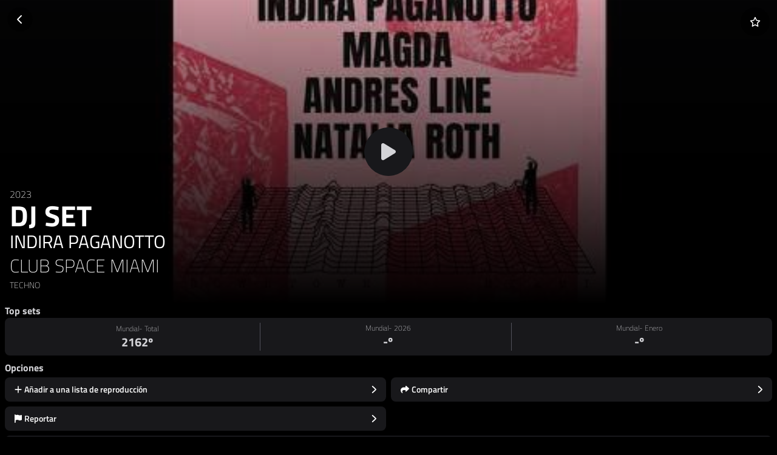

--- FILE ---
content_type: text/html; charset=utf-8
request_url: https://xsmusic.es/sets/dj-set-indira-paganotto-club-space-miami-2023
body_size: 155020
content:
<!DOCTYPE html><html lang="es" class="dark" data-critters-container><head>
    <meta charset="utf-8">
    <title>DJ Set - Indira Paganotto @ Club Space Miami 2023 en XSMusic</title>
    <style type="text/css" id="fa-auto-css">:root, :host {
  --fa-font-solid: normal 900 1em/1 "Font Awesome 6 Free";
  --fa-font-regular: normal 400 1em/1 "Font Awesome 6 Free";
  --fa-font-light: normal 300 1em/1 "Font Awesome 6 Pro";
  --fa-font-thin: normal 100 1em/1 "Font Awesome 6 Pro";
  --fa-font-duotone: normal 900 1em/1 "Font Awesome 6 Duotone";
  --fa-font-duotone-regular: normal 400 1em/1 "Font Awesome 6 Duotone";
  --fa-font-duotone-light: normal 300 1em/1 "Font Awesome 6 Duotone";
  --fa-font-duotone-thin: normal 100 1em/1 "Font Awesome 6 Duotone";
  --fa-font-brands: normal 400 1em/1 "Font Awesome 6 Brands";
  --fa-font-sharp-solid: normal 900 1em/1 "Font Awesome 6 Sharp";
  --fa-font-sharp-regular: normal 400 1em/1 "Font Awesome 6 Sharp";
  --fa-font-sharp-light: normal 300 1em/1 "Font Awesome 6 Sharp";
  --fa-font-sharp-thin: normal 100 1em/1 "Font Awesome 6 Sharp";
  --fa-font-sharp-duotone-solid: normal 900 1em/1 "Font Awesome 6 Sharp Duotone";
  --fa-font-sharp-duotone-regular: normal 400 1em/1 "Font Awesome 6 Sharp Duotone";
  --fa-font-sharp-duotone-light: normal 300 1em/1 "Font Awesome 6 Sharp Duotone";
  --fa-font-sharp-duotone-thin: normal 100 1em/1 "Font Awesome 6 Sharp Duotone";
}

svg:not(:root).svg-inline--fa, svg:not(:host).svg-inline--fa {
  overflow: visible;
  box-sizing: content-box;
}

.svg-inline--fa {
  display: var(--fa-display, inline-block);
  height: 1em;
  overflow: visible;
  vertical-align: -0.125em;
}
.svg-inline--fa.fa-2xs {
  vertical-align: 0.1em;
}
.svg-inline--fa.fa-xs {
  vertical-align: 0em;
}
.svg-inline--fa.fa-sm {
  vertical-align: -0.0714285705em;
}
.svg-inline--fa.fa-lg {
  vertical-align: -0.2em;
}
.svg-inline--fa.fa-xl {
  vertical-align: -0.25em;
}
.svg-inline--fa.fa-2xl {
  vertical-align: -0.3125em;
}
.svg-inline--fa.fa-pull-left {
  margin-right: var(--fa-pull-margin, 0.3em);
  width: auto;
}
.svg-inline--fa.fa-pull-right {
  margin-left: var(--fa-pull-margin, 0.3em);
  width: auto;
}
.svg-inline--fa.fa-li {
  width: var(--fa-li-width, 2em);
  top: 0.25em;
}
.svg-inline--fa.fa-fw {
  width: var(--fa-fw-width, 1.25em);
}

.fa-layers svg.svg-inline--fa {
  bottom: 0;
  left: 0;
  margin: auto;
  position: absolute;
  right: 0;
  top: 0;
}

.fa-layers-counter, .fa-layers-text {
  display: inline-block;
  position: absolute;
  text-align: center;
}

.fa-layers {
  display: inline-block;
  height: 1em;
  position: relative;
  text-align: center;
  vertical-align: -0.125em;
  width: 1em;
}
.fa-layers svg.svg-inline--fa {
  transform-origin: center center;
}

.fa-layers-text {
  left: 50%;
  top: 50%;
  transform: translate(-50%, -50%);
  transform-origin: center center;
}

.fa-layers-counter {
  background-color: var(--fa-counter-background-color, #ff253a);
  border-radius: var(--fa-counter-border-radius, 1em);
  box-sizing: border-box;
  color: var(--fa-inverse, #fff);
  line-height: var(--fa-counter-line-height, 1);
  max-width: var(--fa-counter-max-width, 5em);
  min-width: var(--fa-counter-min-width, 1.5em);
  overflow: hidden;
  padding: var(--fa-counter-padding, 0.25em 0.5em);
  right: var(--fa-right, 0);
  text-overflow: ellipsis;
  top: var(--fa-top, 0);
  transform: scale(var(--fa-counter-scale, 0.25));
  transform-origin: top right;
}

.fa-layers-bottom-right {
  bottom: var(--fa-bottom, 0);
  right: var(--fa-right, 0);
  top: auto;
  transform: scale(var(--fa-layers-scale, 0.25));
  transform-origin: bottom right;
}

.fa-layers-bottom-left {
  bottom: var(--fa-bottom, 0);
  left: var(--fa-left, 0);
  right: auto;
  top: auto;
  transform: scale(var(--fa-layers-scale, 0.25));
  transform-origin: bottom left;
}

.fa-layers-top-right {
  top: var(--fa-top, 0);
  right: var(--fa-right, 0);
  transform: scale(var(--fa-layers-scale, 0.25));
  transform-origin: top right;
}

.fa-layers-top-left {
  left: var(--fa-left, 0);
  right: auto;
  top: var(--fa-top, 0);
  transform: scale(var(--fa-layers-scale, 0.25));
  transform-origin: top left;
}

.fa-1x {
  font-size: 1em;
}

.fa-2x {
  font-size: 2em;
}

.fa-3x {
  font-size: 3em;
}

.fa-4x {
  font-size: 4em;
}

.fa-5x {
  font-size: 5em;
}

.fa-6x {
  font-size: 6em;
}

.fa-7x {
  font-size: 7em;
}

.fa-8x {
  font-size: 8em;
}

.fa-9x {
  font-size: 9em;
}

.fa-10x {
  font-size: 10em;
}

.fa-2xs {
  font-size: 0.625em;
  line-height: 0.1em;
  vertical-align: 0.225em;
}

.fa-xs {
  font-size: 0.75em;
  line-height: 0.0833333337em;
  vertical-align: 0.125em;
}

.fa-sm {
  font-size: 0.875em;
  line-height: 0.0714285718em;
  vertical-align: 0.0535714295em;
}

.fa-lg {
  font-size: 1.25em;
  line-height: 0.05em;
  vertical-align: -0.075em;
}

.fa-xl {
  font-size: 1.5em;
  line-height: 0.0416666682em;
  vertical-align: -0.125em;
}

.fa-2xl {
  font-size: 2em;
  line-height: 0.03125em;
  vertical-align: -0.1875em;
}

.fa-fw {
  text-align: center;
  width: 1.25em;
}

.fa-ul {
  list-style-type: none;
  margin-left: var(--fa-li-margin, 2.5em);
  padding-left: 0;
}
.fa-ul > li {
  position: relative;
}

.fa-li {
  left: calc(-1 * var(--fa-li-width, 2em));
  position: absolute;
  text-align: center;
  width: var(--fa-li-width, 2em);
  line-height: inherit;
}

.fa-border {
  border-color: var(--fa-border-color, #eee);
  border-radius: var(--fa-border-radius, 0.1em);
  border-style: var(--fa-border-style, solid);
  border-width: var(--fa-border-width, 0.08em);
  padding: var(--fa-border-padding, 0.2em 0.25em 0.15em);
}

.fa-pull-left {
  float: left;
  margin-right: var(--fa-pull-margin, 0.3em);
}

.fa-pull-right {
  float: right;
  margin-left: var(--fa-pull-margin, 0.3em);
}

.fa-beat {
  animation-name: fa-beat;
  animation-delay: var(--fa-animation-delay, 0s);
  animation-direction: var(--fa-animation-direction, normal);
  animation-duration: var(--fa-animation-duration, 1s);
  animation-iteration-count: var(--fa-animation-iteration-count, infinite);
  animation-timing-function: var(--fa-animation-timing, ease-in-out);
}

.fa-bounce {
  animation-name: fa-bounce;
  animation-delay: var(--fa-animation-delay, 0s);
  animation-direction: var(--fa-animation-direction, normal);
  animation-duration: var(--fa-animation-duration, 1s);
  animation-iteration-count: var(--fa-animation-iteration-count, infinite);
  animation-timing-function: var(--fa-animation-timing, cubic-bezier(0.28, 0.84, 0.42, 1));
}

.fa-fade {
  animation-name: fa-fade;
  animation-delay: var(--fa-animation-delay, 0s);
  animation-direction: var(--fa-animation-direction, normal);
  animation-duration: var(--fa-animation-duration, 1s);
  animation-iteration-count: var(--fa-animation-iteration-count, infinite);
  animation-timing-function: var(--fa-animation-timing, cubic-bezier(0.4, 0, 0.6, 1));
}

.fa-beat-fade {
  animation-name: fa-beat-fade;
  animation-delay: var(--fa-animation-delay, 0s);
  animation-direction: var(--fa-animation-direction, normal);
  animation-duration: var(--fa-animation-duration, 1s);
  animation-iteration-count: var(--fa-animation-iteration-count, infinite);
  animation-timing-function: var(--fa-animation-timing, cubic-bezier(0.4, 0, 0.6, 1));
}

.fa-flip {
  animation-name: fa-flip;
  animation-delay: var(--fa-animation-delay, 0s);
  animation-direction: var(--fa-animation-direction, normal);
  animation-duration: var(--fa-animation-duration, 1s);
  animation-iteration-count: var(--fa-animation-iteration-count, infinite);
  animation-timing-function: var(--fa-animation-timing, ease-in-out);
}

.fa-shake {
  animation-name: fa-shake;
  animation-delay: var(--fa-animation-delay, 0s);
  animation-direction: var(--fa-animation-direction, normal);
  animation-duration: var(--fa-animation-duration, 1s);
  animation-iteration-count: var(--fa-animation-iteration-count, infinite);
  animation-timing-function: var(--fa-animation-timing, linear);
}

.fa-spin {
  animation-name: fa-spin;
  animation-delay: var(--fa-animation-delay, 0s);
  animation-direction: var(--fa-animation-direction, normal);
  animation-duration: var(--fa-animation-duration, 2s);
  animation-iteration-count: var(--fa-animation-iteration-count, infinite);
  animation-timing-function: var(--fa-animation-timing, linear);
}

.fa-spin-reverse {
  --fa-animation-direction: reverse;
}

.fa-pulse,
.fa-spin-pulse {
  animation-name: fa-spin;
  animation-direction: var(--fa-animation-direction, normal);
  animation-duration: var(--fa-animation-duration, 1s);
  animation-iteration-count: var(--fa-animation-iteration-count, infinite);
  animation-timing-function: var(--fa-animation-timing, steps(8));
}

@media (prefers-reduced-motion: reduce) {
  .fa-beat,
.fa-bounce,
.fa-fade,
.fa-beat-fade,
.fa-flip,
.fa-pulse,
.fa-shake,
.fa-spin,
.fa-spin-pulse {
    animation-delay: -1ms;
    animation-duration: 1ms;
    animation-iteration-count: 1;
    transition-delay: 0s;
    transition-duration: 0s;
  }
}
@keyframes fa-beat {
  0%, 90% {
    transform: scale(1);
  }
  45% {
    transform: scale(var(--fa-beat-scale, 1.25));
  }
}
@keyframes fa-bounce {
  0% {
    transform: scale(1, 1) translateY(0);
  }
  10% {
    transform: scale(var(--fa-bounce-start-scale-x, 1.1), var(--fa-bounce-start-scale-y, 0.9)) translateY(0);
  }
  30% {
    transform: scale(var(--fa-bounce-jump-scale-x, 0.9), var(--fa-bounce-jump-scale-y, 1.1)) translateY(var(--fa-bounce-height, -0.5em));
  }
  50% {
    transform: scale(var(--fa-bounce-land-scale-x, 1.05), var(--fa-bounce-land-scale-y, 0.95)) translateY(0);
  }
  57% {
    transform: scale(1, 1) translateY(var(--fa-bounce-rebound, -0.125em));
  }
  64% {
    transform: scale(1, 1) translateY(0);
  }
  100% {
    transform: scale(1, 1) translateY(0);
  }
}
@keyframes fa-fade {
  50% {
    opacity: var(--fa-fade-opacity, 0.4);
  }
}
@keyframes fa-beat-fade {
  0%, 100% {
    opacity: var(--fa-beat-fade-opacity, 0.4);
    transform: scale(1);
  }
  50% {
    opacity: 1;
    transform: scale(var(--fa-beat-fade-scale, 1.125));
  }
}
@keyframes fa-flip {
  50% {
    transform: rotate3d(var(--fa-flip-x, 0), var(--fa-flip-y, 1), var(--fa-flip-z, 0), var(--fa-flip-angle, -180deg));
  }
}
@keyframes fa-shake {
  0% {
    transform: rotate(-15deg);
  }
  4% {
    transform: rotate(15deg);
  }
  8%, 24% {
    transform: rotate(-18deg);
  }
  12%, 28% {
    transform: rotate(18deg);
  }
  16% {
    transform: rotate(-22deg);
  }
  20% {
    transform: rotate(22deg);
  }
  32% {
    transform: rotate(-12deg);
  }
  36% {
    transform: rotate(12deg);
  }
  40%, 100% {
    transform: rotate(0deg);
  }
}
@keyframes fa-spin {
  0% {
    transform: rotate(0deg);
  }
  100% {
    transform: rotate(360deg);
  }
}
.fa-rotate-90 {
  transform: rotate(90deg);
}

.fa-rotate-180 {
  transform: rotate(180deg);
}

.fa-rotate-270 {
  transform: rotate(270deg);
}

.fa-flip-horizontal {
  transform: scale(-1, 1);
}

.fa-flip-vertical {
  transform: scale(1, -1);
}

.fa-flip-both,
.fa-flip-horizontal.fa-flip-vertical {
  transform: scale(-1, -1);
}

.fa-rotate-by {
  transform: rotate(var(--fa-rotate-angle, 0));
}

.fa-stack {
  display: inline-block;
  vertical-align: middle;
  height: 2em;
  position: relative;
  width: 2.5em;
}

.fa-stack-1x,
.fa-stack-2x {
  bottom: 0;
  left: 0;
  margin: auto;
  position: absolute;
  right: 0;
  top: 0;
  z-index: var(--fa-stack-z-index, auto);
}

.svg-inline--fa.fa-stack-1x {
  height: 1em;
  width: 1.25em;
}
.svg-inline--fa.fa-stack-2x {
  height: 2em;
  width: 2.5em;
}

.fa-inverse {
  color: var(--fa-inverse, #fff);
}

.sr-only,
.fa-sr-only {
  position: absolute;
  width: 1px;
  height: 1px;
  padding: 0;
  margin: -1px;
  overflow: hidden;
  clip: rect(0, 0, 0, 0);
  white-space: nowrap;
  border-width: 0;
}

.sr-only-focusable:not(:focus),
.fa-sr-only-focusable:not(:focus) {
  position: absolute;
  width: 1px;
  height: 1px;
  padding: 0;
  margin: -1px;
  overflow: hidden;
  clip: rect(0, 0, 0, 0);
  white-space: nowrap;
  border-width: 0;
}

.svg-inline--fa .fa-primary {
  fill: var(--fa-primary-color, currentColor);
  opacity: var(--fa-primary-opacity, 1);
}

.svg-inline--fa .fa-secondary {
  fill: var(--fa-secondary-color, currentColor);
  opacity: var(--fa-secondary-opacity, 0.4);
}

.svg-inline--fa.fa-swap-opacity .fa-primary {
  opacity: var(--fa-secondary-opacity, 0.4);
}

.svg-inline--fa.fa-swap-opacity .fa-secondary {
  opacity: var(--fa-primary-opacity, 1);
}

.svg-inline--fa mask .fa-primary,
.svg-inline--fa mask .fa-secondary {
  fill: black;
}</style><link rel="dns-prefetch" href="https://api.xsmusic.es">
    <link rel="dns-prefetch" href="https://xsmusic-69.firebaseapp.com">
    <base href="/">
    <meta name="google-signin-scope" content="profile email">
    <meta name="viewport" content="viewport-fit=cover, width=device-width, initial-scale=1.0, user-scalable=no">
    <meta name="theme-color" content="#000000">
    <link rel="apple-touch-icon" href="assets/icons/icon-180x180.png">
    <link rel="shortcut icon" href="assets/icons/icon-180x180.png">
    <link rel="manifest" href="manifest.webmanifest">
    <link rel="sitemap" type="application/xml" href="https://api.xsmusic.es/uploads/sitemap_index.xml">
    <meta name="apple-mobile-web-app-title" content="XSMusic">
    <meta name="application-name" content="XSMusic">
    <meta property="og:type" content="website">
    <meta property="og:title" content="DJ Set - Indira Paganotto @ Club Space Miami 2023 en XSMusic">
    <meta property="og:description" content="Escucha set DJ Set de Indira Paganotto en XSMusic">
    <meta name="description" content="Escucha set DJ Set de Indira Paganotto en XSMusic">
    
    <meta property="og:image:width" content="500">
    <meta property="og:image:height" content="500">
    <meta property="og:url" content="https://xsmusic.es/sets/dj-set-indira-paganotto-club-space-miami-2023">
    <meta property="og:site_name" content="XSMusic">
    <meta property="og:locale" content="es_ES">
    <meta property="twitter:card" content="summary_large_image">
    <meta property="twitter:title" content="DJ Set - Indira Paganotto @ Club Space Miami 2023 en XSMusic">
    <meta property="author" content="JoseXS">
  <style>*,:before,:after{--tw-border-spacing-x:0;--tw-border-spacing-y:0;--tw-translate-x:0;--tw-translate-y:0;--tw-rotate:0;--tw-skew-x:0;--tw-skew-y:0;--tw-scale-x:1;--tw-scale-y:1;--tw-pan-x: ;--tw-pan-y: ;--tw-pinch-zoom: ;--tw-scroll-snap-strictness:proximity;--tw-gradient-from-position: ;--tw-gradient-via-position: ;--tw-gradient-to-position: ;--tw-ordinal: ;--tw-slashed-zero: ;--tw-numeric-figure: ;--tw-numeric-spacing: ;--tw-numeric-fraction: ;--tw-ring-inset: ;--tw-ring-offset-width:0px;--tw-ring-offset-color:#fff;--tw-ring-color:rgb(59 130 246 / .5);--tw-ring-offset-shadow:0 0 #0000;--tw-ring-shadow:0 0 #0000;--tw-shadow:0 0 #0000;--tw-shadow-colored:0 0 #0000;--tw-blur: ;--tw-brightness: ;--tw-contrast: ;--tw-grayscale: ;--tw-hue-rotate: ;--tw-invert: ;--tw-saturate: ;--tw-sepia: ;--tw-drop-shadow: ;--tw-backdrop-blur: ;--tw-backdrop-brightness: ;--tw-backdrop-contrast: ;--tw-backdrop-grayscale: ;--tw-backdrop-hue-rotate: ;--tw-backdrop-invert: ;--tw-backdrop-opacity: ;--tw-backdrop-saturate: ;--tw-backdrop-sepia: ;--tw-contain-size: ;--tw-contain-layout: ;--tw-contain-paint: ;--tw-contain-style: }*,:before,:after{box-sizing:border-box;border-width:0;border-style:solid;border-color:#e5e7eb}:before,:after{--tw-content:""}html{line-height:1.5;-webkit-text-size-adjust:100%;tab-size:4;font-family:ui-sans-serif,system-ui,sans-serif,"Apple Color Emoji","Segoe UI Emoji",Segoe UI Symbol,"Noto Color Emoji";font-feature-settings:normal;font-variation-settings:normal;-webkit-tap-highlight-color:transparent}body{margin:0;line-height:inherit}*:focus{outline:none}html{-webkit-tap-highlight-color:transparent}.bg-black{--tw-bg-opacity:1;background-color:rgb(0 0 0 / var(--tw-bg-opacity, 1))}.text-zinc-300{--tw-text-opacity:1;color:rgb(212 212 216 / var(--tw-text-opacity, 1))}:root{--tw-border-opacity:1;--primary:#000000;--secondary:rgb(24 24 27 / var(--tw-border-opacity))}*::-webkit-scrollbar{width:10px;height:8px;background-color:#000}*::-webkit-scrollbar-thumb{background:#18181b;border-radius:8px;border:2px solid black}@font-face{font-family:Titillium Web;src:url(TitilliumWeb-ExtraLight.4e278b71aebdcddb.woff2) format("woff2"),url(TitilliumWeb-ExtraLight.6cb3bb73c8825351.woff) format("woff");font-weight:200;font-style:normal;font-display:swap}@font-face{font-family:Titillium Web;src:url(TitilliumWeb-Light.22dcc4820c7a24d5.woff2) format("woff2"),url(TitilliumWeb-Light.870f85e7ee4ca71c.woff) format("woff");font-weight:300;font-style:normal;font-display:swap}@font-face{font-family:Titillium Web;src:url(TitilliumWeb-Regular.274c5c67be7b537e.woff2) format("woff2"),url(TitilliumWeb-Regular.214451aa1731d2ce.woff) format("woff");font-weight:400;font-style:normal;font-display:swap}@font-face{font-family:Titillium Web;src:url(TitilliumWeb-SemiBold.90717b44c67ffb47.woff2) format("woff2"),url(TitilliumWeb-SemiBold.84371d4f06c7c459.woff) format("woff");font-weight:600;font-style:normal;font-display:swap}@font-face{font-family:Titillium Web;src:url(TitilliumWeb-Bold.bafe580417bde1c2.woff2) format("woff2"),url(TitilliumWeb-Bold.6f49b5b54b494f01.woff) format("woff");font-weight:700;font-style:normal;font-display:swap}*{-webkit-user-select:none;user-select:none}body{font-family:Titillium Web,sans-serif}app-root{height:100vh}</style><style>*,:before,:after{--tw-border-spacing-x: 0;--tw-border-spacing-y: 0;--tw-translate-x: 0;--tw-translate-y: 0;--tw-rotate: 0;--tw-skew-x: 0;--tw-skew-y: 0;--tw-scale-x: 1;--tw-scale-y: 1;--tw-pan-x: ;--tw-pan-y: ;--tw-pinch-zoom: ;--tw-scroll-snap-strictness: proximity;--tw-gradient-from-position: ;--tw-gradient-via-position: ;--tw-gradient-to-position: ;--tw-ordinal: ;--tw-slashed-zero: ;--tw-numeric-figure: ;--tw-numeric-spacing: ;--tw-numeric-fraction: ;--tw-ring-inset: ;--tw-ring-offset-width: 0px;--tw-ring-offset-color: #fff;--tw-ring-color: rgb(59 130 246 / .5);--tw-ring-offset-shadow: 0 0 #0000;--tw-ring-shadow: 0 0 #0000;--tw-shadow: 0 0 #0000;--tw-shadow-colored: 0 0 #0000;--tw-blur: ;--tw-brightness: ;--tw-contrast: ;--tw-grayscale: ;--tw-hue-rotate: ;--tw-invert: ;--tw-saturate: ;--tw-sepia: ;--tw-drop-shadow: ;--tw-backdrop-blur: ;--tw-backdrop-brightness: ;--tw-backdrop-contrast: ;--tw-backdrop-grayscale: ;--tw-backdrop-hue-rotate: ;--tw-backdrop-invert: ;--tw-backdrop-opacity: ;--tw-backdrop-saturate: ;--tw-backdrop-sepia: ;--tw-contain-size: ;--tw-contain-layout: ;--tw-contain-paint: ;--tw-contain-style: }*,:before,:after{box-sizing:border-box;border-width:0;border-style:solid;border-color:#e5e7eb}:before,:after{--tw-content: ""}html{line-height:1.5;-webkit-text-size-adjust:100%;tab-size:4;font-family:ui-sans-serif,system-ui,sans-serif,"Apple Color Emoji","Segoe UI Emoji",Segoe UI Symbol,"Noto Color Emoji";font-feature-settings:normal;font-variation-settings:normal;-webkit-tap-highlight-color:transparent}body{margin:0;line-height:inherit}hr{height:0;color:inherit;border-top-width:1px}h1,h2{font-size:inherit;font-weight:inherit}a{color:inherit;text-decoration:inherit}button,textarea{font-family:inherit;font-feature-settings:inherit;font-variation-settings:inherit;font-size:100%;font-weight:inherit;line-height:inherit;letter-spacing:inherit;color:inherit;margin:0;padding:0}button{text-transform:none}button{-webkit-appearance:button;background-color:transparent;background-image:none}h1,h2,hr,p{margin:0}ul{list-style:none;margin:0;padding:0}textarea{resize:vertical}textarea::placeholder{opacity:1;color:#9ca3af}button{cursor:pointer}img,svg{display:block;vertical-align:middle}img{max-width:100%;height:auto}textarea{appearance:none;background-color:#fff;border-color:#6b7280;border-width:1px;border-radius:0;padding:.5rem .75rem;font-size:1rem;line-height:1.5rem;--tw-shadow: 0 0 #0000}textarea:focus{outline:2px solid transparent;outline-offset:2px;--tw-ring-inset: var(--tw-empty, );--tw-ring-offset-width: 0px;--tw-ring-offset-color: #fff;--tw-ring-color: #2563eb;--tw-ring-offset-shadow: var(--tw-ring-inset) 0 0 0 var(--tw-ring-offset-width) var(--tw-ring-offset-color);--tw-ring-shadow: var(--tw-ring-inset) 0 0 0 calc(1px + var(--tw-ring-offset-width)) var(--tw-ring-color);box-shadow:var(--tw-ring-offset-shadow),var(--tw-ring-shadow),var(--tw-shadow);border-color:#2563eb}textarea::placeholder{color:#6b7280;opacity:1}*:focus{outline:none}html{-webkit-tap-highlight-color:transparent}.pointer-events-none{pointer-events:none}.fixed{position:fixed}.absolute{position:absolute}.relative{position:relative}.inset-x-0{left:0;right:0}.bottom-0{bottom:0}.bottom-5{bottom:1.25rem}.bottom-8{bottom:2rem}.left-0{left:0}.left-1\/2{left:50%}.left-3{left:.75rem}.right-0{right:0}.right-3{right:.75rem}.right-5{right:1.25rem}.top-0{top:0}.top-1\/2{top:50%}.z-10{z-index:10}.z-\[1000\]{z-index:1000}.z-\[9001\]{z-index:9001}.col-span-12{grid-column:span 12 / span 12}.col-span-full{grid-column:1 / -1}.mx-auto{margin-left:auto;margin-right:auto}.my-1{margin-top:.25rem;margin-bottom:.25rem}.my-1\.5{margin-top:.375rem;margin-bottom:.375rem}.my-2{margin-top:.5rem;margin-bottom:.5rem}.mb-0\.5{margin-bottom:.125rem}.mb-1{margin-bottom:.25rem}.mb-2{margin-bottom:.5rem}.mb-3{margin-bottom:.75rem}.mb-4{margin-bottom:1rem}.mr-1{margin-right:.25rem}.mt-0\.5{margin-top:.125rem}.mt-1{margin-top:.25rem}.block{display:block}.flex{display:flex}.inline-flex{display:inline-flex}.grid{display:grid}.hidden{display:none}.h-12{height:3rem}.h-20{height:5rem}.h-4{height:1rem}.h-5{height:1.25rem}.h-60{height:15rem}.h-8{height:2rem}.h-full{height:100%}.w-12{width:3rem}.w-20{width:5rem}.w-4{width:1rem}.w-5{width:1.25rem}.w-6{width:1.5rem}.w-60{width:15rem}.w-64{width:16rem}.w-8{width:2rem}.w-auto{width:auto}.w-full{width:100%}.min-w-\[150px\]{min-width:150px}.min-w-fit{min-width:fit-content}.min-w-max{min-width:max-content}.max-w-\[16rem\]{max-width:16rem}.flex-shrink-0{flex-shrink:0}.flex-grow{flex-grow:1}.-translate-x-1\/2{--tw-translate-x: -50%;transform:translate(var(--tw-translate-x),var(--tw-translate-y)) rotate(var(--tw-rotate)) skew(var(--tw-skew-x)) skewY(var(--tw-skew-y)) scaleX(var(--tw-scale-x)) scaleY(var(--tw-scale-y))}.-translate-x-full{--tw-translate-x: -100%;transform:translate(var(--tw-translate-x),var(--tw-translate-y)) rotate(var(--tw-rotate)) skew(var(--tw-skew-x)) skewY(var(--tw-skew-y)) scaleX(var(--tw-scale-x)) scaleY(var(--tw-scale-y))}.-translate-y-1\/2{--tw-translate-y: -50%;transform:translate(var(--tw-translate-x),var(--tw-translate-y)) rotate(var(--tw-rotate)) skew(var(--tw-skew-x)) skewY(var(--tw-skew-y)) scaleX(var(--tw-scale-x)) scaleY(var(--tw-scale-y))}.translate-y-0{--tw-translate-y: 0px;transform:translate(var(--tw-translate-x),var(--tw-translate-y)) rotate(var(--tw-rotate)) skew(var(--tw-skew-x)) skewY(var(--tw-skew-y)) scaleX(var(--tw-scale-x)) scaleY(var(--tw-scale-y))}.scale-125{--tw-scale-x: 1.25;--tw-scale-y: 1.25;transform:translate(var(--tw-translate-x),var(--tw-translate-y)) rotate(var(--tw-rotate)) skew(var(--tw-skew-x)) skewY(var(--tw-skew-y)) scaleX(var(--tw-scale-x)) scaleY(var(--tw-scale-y))}.transform{transform:translate(var(--tw-translate-x),var(--tw-translate-y)) rotate(var(--tw-rotate)) skew(var(--tw-skew-x)) skewY(var(--tw-skew-y)) scaleX(var(--tw-scale-x)) scaleY(var(--tw-scale-y))}.cursor-pointer{cursor:pointer}.touch-manipulation{touch-action:manipulation}.select-none{-webkit-user-select:none;user-select:none}.grid-cols-12{grid-template-columns:repeat(12,minmax(0,1fr))}.flex-row{flex-direction:row}.flex-col{flex-direction:column}.items-start{align-items:flex-start}.items-end{align-items:flex-end}.items-center{align-items:center}.justify-start{justify-content:flex-start}.justify-center{justify-content:center}.justify-between{justify-content:space-between}.gap-1{gap:.25rem}.gap-2{gap:.5rem}.gap-3{gap:.75rem}.gap-4{gap:1rem}.gap-6{gap:1.5rem}.space-y-2>:not([hidden])~:not([hidden]){--tw-space-y-reverse: 0;margin-top:calc(.5rem * calc(1 - var(--tw-space-y-reverse)));margin-bottom:calc(.5rem * var(--tw-space-y-reverse))}.overflow-hidden{overflow:hidden}.overflow-scroll{overflow:scroll}.overflow-x-auto{overflow-x:auto}.overflow-y-auto{overflow-y:auto}.overflow-x-scroll{overflow-x:scroll}.scroll-smooth{scroll-behavior:smooth}.truncate{overflow:hidden;text-overflow:ellipsis;white-space:nowrap}.whitespace-normal{white-space:normal}.whitespace-nowrap{white-space:nowrap}.rounded-full{border-radius:9999px}.rounded-lg{border-radius:.5rem}.rounded-b-lg{border-bottom-right-radius:.5rem;border-bottom-left-radius:.5rem}.rounded-bl-lg{border-bottom-left-radius:.5rem}.rounded-br-lg{border-bottom-right-radius:.5rem}.rounded-tr-lg{border-top-right-radius:.5rem}.border{border-width:1px}.border-r{border-right-width:1px}.border-t{border-top-width:1px}.border-zinc-600{--tw-border-opacity: 1;border-color:rgb(82 82 91 / var(--tw-border-opacity, 1))}.border-zinc-900{--tw-border-opacity: 1;border-color:rgb(24 24 27 / var(--tw-border-opacity, 1))}.bg-black{--tw-bg-opacity: 1;background-color:rgb(0 0 0 / var(--tw-bg-opacity, 1))}.bg-black\/50{background-color:#00000080}.bg-zinc-900{--tw-bg-opacity: 1;background-color:rgb(24 24 27 / var(--tw-bg-opacity, 1))}.bg-gradient-to-t{background-image:linear-gradient(to top,var(--tw-gradient-stops))}.from-black{--tw-gradient-from: #000 var(--tw-gradient-from-position);--tw-gradient-to: rgb(0 0 0 / 0) var(--tw-gradient-to-position);--tw-gradient-stops: var(--tw-gradient-from), var(--tw-gradient-to)}.to-transparent{--tw-gradient-to: transparent var(--tw-gradient-to-position)}.object-cover{object-fit:cover}.p-2{padding:.5rem}.px-2{padding-left:.5rem;padding-right:.5rem}.px-3{padding-left:.75rem;padding-right:.75rem}.px-4{padding-left:1rem;padding-right:1rem}.py-1\.5{padding-top:.375rem;padding-bottom:.375rem}.py-2{padding-top:.5rem;padding-bottom:.5rem}.py-2\.5{padding-top:.625rem;padding-bottom:.625rem}.py-3{padding-top:.75rem;padding-bottom:.75rem}.pb-1{padding-bottom:.25rem}.pb-2{padding-bottom:.5rem}.pb-3{padding-bottom:.75rem}.pr-2{padding-right:.5rem}.pt-0\.5{padding-top:.125rem}.pt-2{padding-top:.5rem}.pt-3{padding-top:.75rem}.text-left{text-align:left}.text-center{text-align:center}.text-2xl{font-size:1.5rem;line-height:2rem}.text-3xl{font-size:1.875rem;line-height:2.25rem}.text-\[10px\]{font-size:10px}.text-lg{font-size:1.125rem;line-height:1.75rem}.text-sm{font-size:.875rem;line-height:1.25rem}.text-xl{font-size:1.25rem;line-height:1.75rem}.text-xs{font-size:.75rem;line-height:1rem}.font-black{font-weight:900}.font-bold{font-weight:700}.font-extrabold{font-weight:800}.font-extralight{font-weight:200}.font-medium{font-weight:500}.font-semibold{font-weight:600}.uppercase{text-transform:uppercase}.tracking-wide{letter-spacing:.025em}.text-black{--tw-text-opacity: 1;color:rgb(0 0 0 / var(--tw-text-opacity, 1))}.text-gray-400{--tw-text-opacity: 1;color:rgb(156 163 175 / var(--tw-text-opacity, 1))}.text-white{--tw-text-opacity: 1;color:rgb(255 255 255 / var(--tw-text-opacity, 1))}.text-zinc-300{--tw-text-opacity: 1;color:rgb(212 212 216 / var(--tw-text-opacity, 1))}.text-zinc-400{--tw-text-opacity: 1;color:rgb(161 161 170 / var(--tw-text-opacity, 1))}.opacity-0{opacity:0}.opacity-100{opacity:1}.opacity-50{opacity:.5}.opacity-70{opacity:.7}.opacity-80{opacity:.8}.transition{transition-property:color,background-color,border-color,text-decoration-color,fill,stroke,opacity,box-shadow,transform,filter,backdrop-filter;transition-timing-function:cubic-bezier(.4,0,.2,1);transition-duration:.15s}.transition-all{transition-property:all;transition-timing-function:cubic-bezier(.4,0,.2,1);transition-duration:.15s}.transition-colors{transition-property:color,background-color,border-color,text-decoration-color,fill,stroke;transition-timing-function:cubic-bezier(.4,0,.2,1);transition-duration:.15s}.transition-opacity{transition-property:opacity;transition-timing-function:cubic-bezier(.4,0,.2,1);transition-duration:.15s}.duration-1000{transition-duration:1s}.duration-300{transition-duration:.3s}.duration-500{transition-duration:.5s}.ease-in-out{transition-timing-function:cubic-bezier(.4,0,.2,1)}.input{width:100%;border-style:none;--tw-bg-opacity: 1;background-color:rgb(24 24 27 / var(--tw-bg-opacity, 1));padding:.625rem 1rem;font-size:.875rem;line-height:1.25rem;font-weight:500;--tw-text-opacity: 1;color:rgb(255 255 255 / var(--tw-text-opacity, 1))}.input:focus{--tw-ring-offset-shadow: var(--tw-ring-inset) 0 0 0 var(--tw-ring-offset-width) var(--tw-ring-offset-color);--tw-ring-shadow: var(--tw-ring-inset) 0 0 0 calc(1px + var(--tw-ring-offset-width)) var(--tw-ring-color);box-shadow:var(--tw-ring-offset-shadow),var(--tw-ring-shadow),var(--tw-shadow, 0 0 #0000);--tw-ring-opacity: 1;--tw-ring-color: rgb(39 39 42 / var(--tw-ring-opacity, 1))}.input:is(.dark *)::placeholder{--tw-text-opacity: 1;color:rgb(113 113 122 / var(--tw-text-opacity, 1))}.button-between{margin-bottom:.25rem;display:flex;width:100%;align-items:center;justify-content:space-between;gap:.5rem;border-radius:.5rem;border-width:1px;--tw-bg-opacity: 1;background-color:rgb(243 244 246 / var(--tw-bg-opacity, 1));padding:.625rem 1.5rem;font-size:.875rem;line-height:1.25rem;font-weight:600;--tw-text-opacity: 1;color:rgb(0 0 0 / var(--tw-text-opacity, 1));transition-duration:.5s}.button-between:hover{opacity:.7}.button-between:disabled{--tw-bg-opacity: 1;background-color:rgb(239 68 68 / var(--tw-bg-opacity, 1))}.button-between:is(.dark *){border-style:none;--tw-bg-opacity: 1;background-color:rgb(24 24 27 / var(--tw-bg-opacity, 1));--tw-text-opacity: 1;color:rgb(255 255 255 / var(--tw-text-opacity, 1))}:root{--tw-border-opacity: 1;--primary: #000000;--secondary: rgb(24 24 27 / var(--tw-border-opacity))}*::-webkit-scrollbar{width:10px;height:8px;background-color:#000}*::-webkit-scrollbar-thumb{background:#18181b;border-radius:8px;border:2px solid black}@font-face{font-family:Titillium Web;src:url(TitilliumWeb-ExtraLight.4e278b71aebdcddb.woff2) format("woff2"),url(TitilliumWeb-ExtraLight.6cb3bb73c8825351.woff) format("woff");font-weight:200;font-style:normal;font-display:swap}@font-face{font-family:Titillium Web;src:url(TitilliumWeb-Light.22dcc4820c7a24d5.woff2) format("woff2"),url(TitilliumWeb-Light.870f85e7ee4ca71c.woff) format("woff");font-weight:300;font-style:normal;font-display:swap}@font-face{font-family:Titillium Web;src:url(TitilliumWeb-Regular.274c5c67be7b537e.woff2) format("woff2"),url(TitilliumWeb-Regular.214451aa1731d2ce.woff) format("woff");font-weight:400;font-style:normal;font-display:swap}@font-face{font-family:Titillium Web;src:url(TitilliumWeb-SemiBold.90717b44c67ffb47.woff2) format("woff2"),url(TitilliumWeb-SemiBold.84371d4f06c7c459.woff) format("woff");font-weight:600;font-style:normal;font-display:swap}@font-face{font-family:Titillium Web;src:url(TitilliumWeb-Bold.bafe580417bde1c2.woff2) format("woff2"),url(TitilliumWeb-Bold.6f49b5b54b494f01.woff) format("woff");font-weight:700;font-style:normal;font-display:swap}*{-webkit-user-select:none;user-select:none}body{font-family:Titillium Web,sans-serif}app-root{height:100vh}.scrollbar-hidden{scrollbar-width:none;-ms-overflow-style:none}.scrollbar-hidden::-webkit-scrollbar{width:0;height:0}.svg-inline--fa{vertical-align:-.125em}fa-icon svg{display:inline-block;font-size:inherit;height:1em}.hover\:rounded-lg:hover{border-radius:.5rem}.hover\:bg-black\/70:hover{background-color:#000000b3}.hover\:bg-zinc-200:hover{--tw-bg-opacity: 1;background-color:rgb(228 228 231 / var(--tw-bg-opacity, 1))}.hover\:bg-zinc-900:hover{--tw-bg-opacity: 1;background-color:rgb(24 24 27 / var(--tw-bg-opacity, 1))}.hover\:opacity-70:hover{opacity:.7}.hover\:opacity-80:hover{opacity:.8}.hover\:filter-grayscale:hover{filter:grayscale(100%)}.focus\:shadow-none:focus{--tw-shadow: 0 0 #0000;--tw-shadow-colored: 0 0 #0000;box-shadow:var(--tw-ring-offset-shadow, 0 0 #0000),var(--tw-ring-shadow, 0 0 #0000),var(--tw-shadow)}.focus\:outline-none:focus{outline:2px solid transparent;outline-offset:2px}.focus\:ring-0:focus{--tw-ring-offset-shadow: var(--tw-ring-inset) 0 0 0 var(--tw-ring-offset-width) var(--tw-ring-offset-color);--tw-ring-shadow: var(--tw-ring-inset) 0 0 0 calc(0px + var(--tw-ring-offset-width)) var(--tw-ring-color);box-shadow:var(--tw-ring-offset-shadow),var(--tw-ring-shadow),var(--tw-shadow, 0 0 #0000)}.active\:shadow-none:active{--tw-shadow: 0 0 #0000;--tw-shadow-colored: 0 0 #0000;box-shadow:var(--tw-ring-offset-shadow, 0 0 #0000),var(--tw-ring-shadow, 0 0 #0000),var(--tw-shadow)}.active\:outline-none:active{outline:2px solid transparent;outline-offset:2px}.active\:ring-0:active{--tw-ring-offset-shadow: var(--tw-ring-inset) 0 0 0 var(--tw-ring-offset-width) var(--tw-ring-offset-color);--tw-ring-shadow: var(--tw-ring-inset) 0 0 0 calc(0px + var(--tw-ring-offset-width)) var(--tw-ring-color);box-shadow:var(--tw-ring-offset-shadow),var(--tw-ring-shadow),var(--tw-shadow, 0 0 #0000)}.disabled\:pointer-events-none:disabled{pointer-events:none}.disabled\:opacity-50:disabled{opacity:.5}.group:hover .group-hover\:scale-150{--tw-scale-x: 1.5;--tw-scale-y: 1.5;transform:translate(var(--tw-translate-x),var(--tw-translate-y)) rotate(var(--tw-rotate)) skew(var(--tw-skew-x)) skewY(var(--tw-skew-y)) scaleX(var(--tw-scale-x)) scaleY(var(--tw-scale-y))}.group:hover .group-hover\:opacity-100{opacity:1}.dark\:text-white:is(.dark *){--tw-text-opacity: 1;color:rgb(255 255 255 / var(--tw-text-opacity, 1))}.hover\:dark\:bg-zinc-800:is(.dark *):hover{--tw-bg-opacity: 1;background-color:rgb(39 39 42 / var(--tw-bg-opacity, 1))}@media (min-width: 640px){.sm\:ml-0{margin-left:0}}@media (min-width: 768px){.md\:col-span-1{grid-column:span 1 / span 1}.md\:col-span-2{grid-column:span 2 / span 2}.md\:row-span-1{grid-row:span 1 / span 1}.md\:row-span-2{grid-row:span 2 / span 2}.md\:mb-0{margin-bottom:0}.md\:grid{display:grid}.md\:grid-flow-col{grid-auto-flow:column}.md\:grid-cols-3{grid-template-columns:repeat(3,minmax(0,1fr))}.md\:grid-cols-\[auto_1fr\]{grid-template-columns:auto 1fr}.md\:grid-cols-\[auto_1fr_auto\]{grid-template-columns:auto 1fr auto}.md\:items-center{align-items:center}.md\:gap-x-6{column-gap:1.5rem}.md\:self-center{align-self:center}.md\:pt-0{padding-top:0}.md\:text-lg{font-size:1.125rem;line-height:1.75rem}}@media (min-width: 1024px){.lg\:col-span-6{grid-column:span 6 / span 6}.lg\:mb-0{margin-bottom:0}.lg\:grid{display:grid}.lg\:hidden{display:none}.lg\:scale-100{--tw-scale-x: 1;--tw-scale-y: 1;transform:translate(var(--tw-translate-x),var(--tw-translate-y)) rotate(var(--tw-rotate)) skew(var(--tw-skew-x)) skewY(var(--tw-skew-y)) scaleX(var(--tw-scale-x)) scaleY(var(--tw-scale-y))}.lg\:flex-row{flex-direction:row}.lg\:gap-1{gap:.25rem}.lg\:text-3xl{font-size:1.875rem;line-height:2.25rem}.lg\:text-5xl{font-size:3rem;line-height:1}.group:hover .lg\:group-hover\:scale-105{--tw-scale-x: 1.05;--tw-scale-y: 1.05;transform:translate(var(--tw-translate-x),var(--tw-translate-y)) rotate(var(--tw-rotate)) skew(var(--tw-skew-x)) skewY(var(--tw-skew-y)) scaleX(var(--tw-scale-x)) scaleY(var(--tw-scale-y))}}

/*# sourceMappingURL=styles.1d0cdb4ef93bf31b.css.map*/</style><link rel="stylesheet" href="styles.1d0cdb4ef93bf31b.css" media="print" onload="this.media='all'"><noscript><link rel="stylesheet" href="styles.1d0cdb4ef93bf31b.css" media="all"></noscript><script async src="https://www.googletagmanager.com/gtag/js?id=G-J3E02LHVML"></script><style ng-app-id="ng">.ngx-spinner-overlay[_ngcontent-ng-c1269208479]{position:fixed;top:0;left:0;width:100%;height:100%}.ngx-spinner-overlay[_ngcontent-ng-c1269208479] > div[_ngcontent-ng-c1269208479]:not(.loading-text){top:50%;left:50%;margin:0;position:absolute;transform:translate(-50%,-50%)}.loading-text[_ngcontent-ng-c1269208479]{position:absolute;top:60%;left:50%;transform:translate(-50%,-60%)}




.la-ball-scale-multiple[_ngcontent-ng-c1269208479], .la-ball-scale-multiple[_ngcontent-ng-c1269208479] > div[_ngcontent-ng-c1269208479]{position:relative;box-sizing:border-box}.la-ball-scale-multiple[_ngcontent-ng-c1269208479]{display:block;font-size:0;color:#fff}.la-ball-scale-multiple.la-dark[_ngcontent-ng-c1269208479]{color:#333}.la-ball-scale-multiple[_ngcontent-ng-c1269208479] > div[_ngcontent-ng-c1269208479]{display:inline-block;float:none;background-color:currentColor;border:0 solid currentColor}.la-ball-scale-multiple[_ngcontent-ng-c1269208479]{width:32px;height:32px}.la-ball-scale-multiple[_ngcontent-ng-c1269208479] > div[_ngcontent-ng-c1269208479]{position:absolute;top:0;left:0;width:32px;height:32px;border-radius:100%;opacity:0;animation:_ngcontent-ng-c1269208479_ball-scale-multiple 1s 0s linear infinite}.la-ball-scale-multiple[_ngcontent-ng-c1269208479] > div[_ngcontent-ng-c1269208479]:nth-child(2){animation-delay:.2s}.la-ball-scale-multiple[_ngcontent-ng-c1269208479] > div[_ngcontent-ng-c1269208479]:nth-child(3){animation-delay:.4s}.la-ball-scale-multiple.la-sm[_ngcontent-ng-c1269208479]{width:16px;height:16px}.la-ball-scale-multiple.la-sm[_ngcontent-ng-c1269208479] > div[_ngcontent-ng-c1269208479]{width:16px;height:16px}.la-ball-scale-multiple.la-2x[_ngcontent-ng-c1269208479]{width:64px;height:64px}.la-ball-scale-multiple.la-2x[_ngcontent-ng-c1269208479] > div[_ngcontent-ng-c1269208479]{width:64px;height:64px}.la-ball-scale-multiple.la-3x[_ngcontent-ng-c1269208479]{width:96px;height:96px}.la-ball-scale-multiple.la-3x[_ngcontent-ng-c1269208479] > div[_ngcontent-ng-c1269208479]{width:96px;height:96px}@keyframes _ngcontent-ng-c1269208479_ball-scale-multiple{0%{opacity:0;transform:scale(0)}5%{opacity:.75}to{opacity:0;transform:scale(1)}}</style><style ng-app-id="ng">.full-image[_ngcontent-ng-c4264201806]{position:fixed;z-index:9999;top:0;left:0;width:100vw;height:100vh;background-size:contain;background-repeat:no-repeat no-repeat;background-position:center center;background-color:#000}</style><style ng-app-id="ng">.full-screen[_ngcontent-ng-c4290216901]{position:fixed;top:0;left:0}.normal-screen[_ngcontent-ng-c4290216901]{position:initial;top:0;left:0}</style><style ng-app-id="ng">#drawer[_ngcontent-ng-c4161685108]   .nav-item[_ngcontent-ng-c4161685108], #drawer[_ngcontent-ng-c4161685108]   .nav-item[_ngcontent-ng-c4161685108]   svg[_ngcontent-ng-c4161685108], #drawer[_ngcontent-ng-c4161685108]   .label[_ngcontent-ng-c4161685108]{transition:opacity .26s ease-in-out,transform .26s ease-in-out;will-change:opacity,transform}#drawer[_ngcontent-ng-c4161685108]{transition:transform .3s ease-in-out,opacity .3s ease-in-out;will-change:transform,opacity}#drawer-bg[_ngcontent-ng-c4161685108]{transition:opacity .3s ease-in-out;will-change:opacity;background-color:#00000080}#drawer.-translate-x-full[_ngcontent-ng-c4161685108]   .nav-item[_ngcontent-ng-c4161685108], #drawer.opacity-0[_ngcontent-ng-c4161685108]   .nav-item[_ngcontent-ng-c4161685108], #drawer.pointer-events-none[_ngcontent-ng-c4161685108]   .nav-item[_ngcontent-ng-c4161685108]{opacity:0!important;transform:translate(-6px)!important;pointer-events:none!important}#drawer.-translate-x-full[_ngcontent-ng-c4161685108]   .nav-item[_ngcontent-ng-c4161685108]   svg[_ngcontent-ng-c4161685108], #drawer.opacity-0[_ngcontent-ng-c4161685108]   .nav-item[_ngcontent-ng-c4161685108]   svg[_ngcontent-ng-c4161685108], #drawer.pointer-events-none[_ngcontent-ng-c4161685108]   .nav-item[_ngcontent-ng-c4161685108]   svg[_ngcontent-ng-c4161685108]{opacity:0!important;transform:translate(-4px)!important;pointer-events:none!important}#drawer.-translate-x-full[_ngcontent-ng-c4161685108]   .label[_ngcontent-ng-c4161685108], #drawer.opacity-0[_ngcontent-ng-c4161685108]   .label[_ngcontent-ng-c4161685108], #drawer.pointer-events-none[_ngcontent-ng-c4161685108]   .label[_ngcontent-ng-c4161685108]{opacity:0!important;transform:translate(-6px)!important;pointer-events:none!important}@media (prefers-reduced-motion: reduce){#drawer[_ngcontent-ng-c4161685108], #drawer[_ngcontent-ng-c4161685108]   .nav-item[_ngcontent-ng-c4161685108], #drawer[_ngcontent-ng-c4161685108]   .nav-item[_ngcontent-ng-c4161685108]   svg[_ngcontent-ng-c4161685108], #drawer-bg[_ngcontent-ng-c4161685108]{transition:none!important;transform:none!important;opacity:1!important}}#drawer[_ngcontent-ng-c4161685108], #drawer-bg[_ngcontent-ng-c4161685108]{animation:_ngcontent-ng-c4161685108_enableTransitions 0s .5s forwards;transition:none!important}@keyframes _ngcontent-ng-c4161685108_enableTransitions{to{transition:all .3s ease-in-out}}#drawer.ready[_ngcontent-ng-c4161685108]{transition:all .3s ease-in-out!important}#drawer-bg.ready[_ngcontent-ng-c4161685108]{transition:opacity .3s ease-in-out!important}</style><meta name="twitter:description" content="Escucha set DJ Set de Indira Paganotto en XSMusic"><meta property="og:image" content="https://api.xsmusic.es/uploads/media/normal/648f58b4c88c7388ea07b813.jpg"><meta name="twitter:image" property="twitter:image" content="https://api.xsmusic.es/uploads/media/normal/648f58b4c88c7388ea07b813.jpg"><meta name="robots" property="robots" content="follow,index"><meta name="twitter:site" property="twitter:site" content="@XSMusices"><meta name="twitter:creator" property="twitter:creator" content="@XSMusices"><meta name="twitter:card" property="twitter:card" content="summary"><meta name="og:site_name" property="og:site_name" content="XSMusic"><script type="application/ld+json" data-meta-jsonld="true">{"@context":"https://schema.org","@type":"MusicRecording","name":"DJ Set","byArtist":{"@type":"MusicGroup","name":"Indira Paganotto"},"genre":"Techno","url":"https://xsmusic.es/sets/dj-set-indira-paganotto-club-space-miami-2023","sameAs":["https://xsmusic.es/sets/dj-set-indira-paganotto-club-space-miami-2023"],"image":"https://api.xsmusic.es/uploads/media/normal/648f58b4c88c7388ea07b813.jpg","datePublished":"2023-06-18T21:19:16.762000","description":""}</script></head>
  <body class="bg-black text-zinc-300"><!--nghm-->
    <app-root ng-version="18.2.14" ngh="31" ng-server-context="ssr"><spotlight class="ng-tns-c3728607692-0" ngh="0"><!----></spotlight><ngx-spinner type="ball-scale-multiple" _nghost-ng-c1269208479 class="ng-tns-c1269208479-1" ngh="1"><!----></ngx-spinner><navbar class="ng-tns-c2048874401-2" ngh="7"><!----><navbar-drawer class="ng-tns-c2048874401-2" _nghost-ng-c4161685108 ngh="6"><aside _ngcontent-ng-c4161685108 id="drawer" class="fixed left-0 bg-black border-r border-zinc-900 w-64 max-w-[16rem] overflow-hidden -translate-x-full opacity-0 pointer-events-none pt-2 ready" style="height: 100dvh; z-index: 999;"><navbar-drawer-header _ngcontent-ng-c4161685108 ngh="2"><div class="ng-star-inserted"><!----></div><!----></navbar-drawer-header><navbar-drawer-content _ngcontent-ng-c4161685108 ngh="4"><div class="px-2"><button class="flex items-center justify-between w-full p-2 mb-1 mt-0.5 transition rounded-lg border-zinc-900 hover:bg-zinc-900"><div class="flex items-center gap-3"><fa-icon class="ng-fa-icon w-5 text-white" ngh="3"><svg role="img" aria-hidden="true" focusable="false" data-prefix="fas" data-icon="magnifying-glass" class="svg-inline--fa fa-magnifying-glass" xmlns="http://www.w3.org/2000/svg" viewBox="0 0 512 512"><path fill="currentColor" d="M416 208c0 45.9-14.9 88.3-40 122.7L502.6 457.4c12.5 12.5 12.5 32.8 0 45.3s-32.8 12.5-45.3 0L330.7 376c-34.4 25.2-76.8 40-122.7 40C93.1 416 0 322.9 0 208S93.1 0 208 0S416 93.1 416 208zM208 352a144 144 0 1 0 0-288 144 144 0 1 0 0 288z"/></svg></fa-icon><!----></div></button><hr class="my-1.5 border-zinc-900"><div class="relative h-8 overflow-hidden"><span class="absolute block w-full text-xs font-semibold tracking-wide text-gray-400 uppercase transition-all duration-300 -translate-y-1/2 top-1/2 whitespace-nowrap left-1/2 -translate-x-1/2 text-center"> Menu </span></div><ul class="mb-2 space-y-2"><li class="ng-star-inserted"><button class="flex items-center justify-between w-full p-2 transition rounded-lg hover:bg-zinc-900 ng-star-inserted" id="navbar-drawer-item-home" title="Inicio"><div class="flex items-center gap-3"><fa-icon class="ng-fa-icon w-5 text-white" ngh="3"><svg role="img" aria-hidden="true" focusable="false" data-prefix="fas" data-icon="house" class="svg-inline--fa fa-house" xmlns="http://www.w3.org/2000/svg" viewBox="0 0 576 512"><path fill="currentColor" d="M575.8 255.5c0 18-15 32.1-32 32.1l-32 0 .7 160.2c0 2.7-.2 5.4-.5 8.1l0 16.2c0 22.1-17.9 40-40 40l-16 0c-1.1 0-2.2 0-3.3-.1c-1.4 .1-2.8 .1-4.2 .1L416 512l-24 0c-22.1 0-40-17.9-40-40l0-24 0-64c0-17.7-14.3-32-32-32l-64 0c-17.7 0-32 14.3-32 32l0 64 0 24c0 22.1-17.9 40-40 40l-24 0-31.9 0c-1.5 0-3-.1-4.5-.2c-1.2 .1-2.4 .2-3.6 .2l-16 0c-22.1 0-40-17.9-40-40l0-112c0-.9 0-1.9 .1-2.8l0-69.7-32 0c-18 0-32-14-32-32.1c0-9 3-17 10-24L266.4 8c7-7 15-8 22-8s15 2 21 7L564.8 231.5c8 7 12 15 11 24z"/></svg></fa-icon><!----></div><!----></button><!----><!----><!----></li><li class="ng-star-inserted"><button class="flex items-center justify-between w-full p-2 transition rounded-lg hover:bg-zinc-900 ng-star-inserted" id="navbar-drawer-item-artists" title="Artistas"><div class="flex items-center gap-3"><fa-icon class="ng-fa-icon w-5 text-white" ngh="3"><svg role="img" aria-hidden="true" focusable="false" data-prefix="fas" data-icon="users" class="svg-inline--fa fa-users" xmlns="http://www.w3.org/2000/svg" viewBox="0 0 640 512"><path fill="currentColor" d="M144 0a80 80 0 1 1 0 160A80 80 0 1 1 144 0zM512 0a80 80 0 1 1 0 160A80 80 0 1 1 512 0zM0 298.7C0 239.8 47.8 192 106.7 192l42.7 0c15.9 0 31 3.5 44.6 9.7c-1.3 7.2-1.9 14.7-1.9 22.3c0 38.2 16.8 72.5 43.3 96c-.2 0-.4 0-.7 0L21.3 320C9.6 320 0 310.4 0 298.7zM405.3 320c-.2 0-.4 0-.7 0c26.6-23.5 43.3-57.8 43.3-96c0-7.6-.7-15-1.9-22.3c13.6-6.3 28.7-9.7 44.6-9.7l42.7 0C592.2 192 640 239.8 640 298.7c0 11.8-9.6 21.3-21.3 21.3l-213.3 0zM224 224a96 96 0 1 1 192 0 96 96 0 1 1 -192 0zM128 485.3C128 411.7 187.7 352 261.3 352l117.3 0C452.3 352 512 411.7 512 485.3c0 14.7-11.9 26.7-26.7 26.7l-330.7 0c-14.7 0-26.7-11.9-26.7-26.7z"/></svg></fa-icon><!----></div><!----></button><!----><!----><!----></li><li class="ng-star-inserted"><button class="flex items-center justify-between w-full p-2 transition rounded-lg hover:bg-zinc-900 ng-star-inserted" id="navbar-drawer-item-events" title="Eventos"><div class="flex items-center gap-3"><fa-icon class="ng-fa-icon w-5 text-white" ngh="3"><svg role="img" aria-hidden="true" focusable="false" data-prefix="fas" data-icon="calendar-days" class="svg-inline--fa fa-calendar-days" xmlns="http://www.w3.org/2000/svg" viewBox="0 0 448 512"><path fill="currentColor" d="M128 0c17.7 0 32 14.3 32 32l0 32 128 0 0-32c0-17.7 14.3-32 32-32s32 14.3 32 32l0 32 48 0c26.5 0 48 21.5 48 48l0 48L0 160l0-48C0 85.5 21.5 64 48 64l48 0 0-32c0-17.7 14.3-32 32-32zM0 192l448 0 0 272c0 26.5-21.5 48-48 48L48 512c-26.5 0-48-21.5-48-48L0 192zm64 80l0 32c0 8.8 7.2 16 16 16l32 0c8.8 0 16-7.2 16-16l0-32c0-8.8-7.2-16-16-16l-32 0c-8.8 0-16 7.2-16 16zm128 0l0 32c0 8.8 7.2 16 16 16l32 0c8.8 0 16-7.2 16-16l0-32c0-8.8-7.2-16-16-16l-32 0c-8.8 0-16 7.2-16 16zm144-16c-8.8 0-16 7.2-16 16l0 32c0 8.8 7.2 16 16 16l32 0c8.8 0 16-7.2 16-16l0-32c0-8.8-7.2-16-16-16l-32 0zM64 400l0 32c0 8.8 7.2 16 16 16l32 0c8.8 0 16-7.2 16-16l0-32c0-8.8-7.2-16-16-16l-32 0c-8.8 0-16 7.2-16 16zm144-16c-8.8 0-16 7.2-16 16l0 32c0 8.8 7.2 16 16 16l32 0c8.8 0 16-7.2 16-16l0-32c0-8.8-7.2-16-16-16l-32 0zm112 16l0 32c0 8.8 7.2 16 16 16l32 0c8.8 0 16-7.2 16-16l0-32c0-8.8-7.2-16-16-16l-32 0c-8.8 0-16 7.2-16 16z"/></svg></fa-icon><!----></div><!----></button><!----><!----><!----></li><li class="ng-star-inserted"><button class="flex items-center justify-between w-full p-2 transition rounded-lg hover:bg-zinc-900 ng-star-inserted" id="navbar-drawer-item-music" title="Musica"><div class="flex items-center gap-3"><fa-icon class="ng-fa-icon w-5 text-white" ngh="3"><svg role="img" aria-hidden="true" focusable="false" data-prefix="fas" data-icon="record-vinyl" class="svg-inline--fa fa-record-vinyl" xmlns="http://www.w3.org/2000/svg" viewBox="0 0 512 512"><path fill="currentColor" d="M0 256a256 256 0 1 1 512 0A256 256 0 1 1 0 256zm256-96a96 96 0 1 1 0 192 96 96 0 1 1 0-192zm0 224a128 128 0 1 0 0-256 128 128 0 1 0 0 256zm0-96a32 32 0 1 0 0-64 32 32 0 1 0 0 64z"/></svg></fa-icon><!----></div><!----></button><!----><!----><!----></li><li class="ng-star-inserted"><button class="flex items-center justify-between w-full p-2 transition rounded-lg hover:bg-zinc-900 ng-star-inserted" id="navbar-drawer-item-organizations" title="Organizaciones"><div class="flex items-center gap-3"><fa-icon class="ng-fa-icon w-5 text-white" ngh="3"><svg role="img" aria-hidden="true" focusable="false" data-prefix="fas" data-icon="school-flag" class="svg-inline--fa fa-school-flag" xmlns="http://www.w3.org/2000/svg" viewBox="0 0 576 512"><path fill="currentColor" d="M288 0L400 0c8.8 0 16 7.2 16 16l0 64c0 8.8-7.2 16-16 16l-79.3 0 89.6 64L512 160c35.3 0 64 28.7 64 64l0 224c0 35.3-28.7 64-64 64l-176 0 0-112c0-26.5-21.5-48-48-48s-48 21.5-48 48l0 112L64 512c-35.3 0-64-28.7-64-64L0 224c0-35.3 28.7-64 64-64l101.7 0L256 95.5 256 32c0-17.7 14.3-32 32-32zm48 240a48 48 0 1 0 -96 0 48 48 0 1 0 96 0zM80 224c-8.8 0-16 7.2-16 16l0 64c0 8.8 7.2 16 16 16l32 0c8.8 0 16-7.2 16-16l0-64c0-8.8-7.2-16-16-16l-32 0zm368 16l0 64c0 8.8 7.2 16 16 16l32 0c8.8 0 16-7.2 16-16l0-64c0-8.8-7.2-16-16-16l-32 0c-8.8 0-16 7.2-16 16zM80 352c-8.8 0-16 7.2-16 16l0 64c0 8.8 7.2 16 16 16l32 0c8.8 0 16-7.2 16-16l0-64c0-8.8-7.2-16-16-16l-32 0zm384 0c-8.8 0-16 7.2-16 16l0 64c0 8.8 7.2 16 16 16l32 0c8.8 0 16-7.2 16-16l0-64c0-8.8-7.2-16-16-16l-32 0z"/></svg></fa-icon><!----></div><!----></button><!----><!----><!----></li><li class="ng-star-inserted"><button class="flex items-center justify-between w-full p-2 transition rounded-lg hover:bg-zinc-900 ng-star-inserted" id="navbar-drawer-item-sites" title="Sitios"><div class="flex items-center gap-3"><fa-icon class="ng-fa-icon w-5 text-white" ngh="3"><svg role="img" aria-hidden="true" focusable="false" data-prefix="fas" data-icon="building" class="svg-inline--fa fa-building" xmlns="http://www.w3.org/2000/svg" viewBox="0 0 384 512"><path fill="currentColor" d="M48 0C21.5 0 0 21.5 0 48L0 464c0 26.5 21.5 48 48 48l96 0 0-80c0-26.5 21.5-48 48-48s48 21.5 48 48l0 80 96 0c26.5 0 48-21.5 48-48l0-416c0-26.5-21.5-48-48-48L48 0zM64 240c0-8.8 7.2-16 16-16l32 0c8.8 0 16 7.2 16 16l0 32c0 8.8-7.2 16-16 16l-32 0c-8.8 0-16-7.2-16-16l0-32zm112-16l32 0c8.8 0 16 7.2 16 16l0 32c0 8.8-7.2 16-16 16l-32 0c-8.8 0-16-7.2-16-16l0-32c0-8.8 7.2-16 16-16zm80 16c0-8.8 7.2-16 16-16l32 0c8.8 0 16 7.2 16 16l0 32c0 8.8-7.2 16-16 16l-32 0c-8.8 0-16-7.2-16-16l0-32zM80 96l32 0c8.8 0 16 7.2 16 16l0 32c0 8.8-7.2 16-16 16l-32 0c-8.8 0-16-7.2-16-16l0-32c0-8.8 7.2-16 16-16zm80 16c0-8.8 7.2-16 16-16l32 0c8.8 0 16 7.2 16 16l0 32c0 8.8-7.2 16-16 16l-32 0c-8.8 0-16-7.2-16-16l0-32zM272 96l32 0c8.8 0 16 7.2 16 16l0 32c0 8.8-7.2 16-16 16l-32 0c-8.8 0-16-7.2-16-16l0-32c0-8.8 7.2-16 16-16z"/></svg></fa-icon><!----></div><!----></button><!----><!----><!----></li><li class="ng-star-inserted"><!----><!----><!----></li><li class="ng-star-inserted"><button class="flex items-center justify-between w-full p-2 transition rounded-lg hover:bg-zinc-900 ng-star-inserted" id="navbar-drawer-item-tips" title="Tips"><div class="flex items-center gap-3"><fa-icon class="ng-fa-icon w-5 text-white" ngh="3"><svg role="img" aria-hidden="true" focusable="false" data-prefix="fas" data-icon="lightbulb" class="svg-inline--fa fa-lightbulb" xmlns="http://www.w3.org/2000/svg" viewBox="0 0 384 512"><path fill="currentColor" d="M272 384c9.6-31.9 29.5-59.1 49.2-86.2c0 0 0 0 0 0c5.2-7.1 10.4-14.2 15.4-21.4c19.8-28.5 31.4-63 31.4-100.3C368 78.8 289.2 0 192 0S16 78.8 16 176c0 37.3 11.6 71.9 31.4 100.3c5 7.2 10.2 14.3 15.4 21.4c0 0 0 0 0 0c19.8 27.1 39.7 54.4 49.2 86.2l160 0zM192 512c44.2 0 80-35.8 80-80l0-16-160 0 0 16c0 44.2 35.8 80 80 80zM112 176c0 8.8-7.2 16-16 16s-16-7.2-16-16c0-61.9 50.1-112 112-112c8.8 0 16 7.2 16 16s-7.2 16-16 16c-44.2 0-80 35.8-80 80z"/></svg></fa-icon><!----></div><!----></button><!----><!----><!----></li><li class="ng-star-inserted"><!----><hr class="my-2 border-zinc-900 ng-star-inserted"><!----><!----></li><li class="ng-star-inserted"><button class="flex items-center justify-between w-full p-2 transition rounded-lg hover:bg-zinc-900 ng-star-inserted" id="navbar-drawer-item-contact" title="FAQ"><div class="flex items-center gap-3"><fa-icon class="ng-fa-icon w-5 text-white" ngh="3"><svg role="img" aria-hidden="true" focusable="false" data-prefix="fas" data-icon="circle-question" class="svg-inline--fa fa-circle-question" xmlns="http://www.w3.org/2000/svg" viewBox="0 0 512 512"><path fill="currentColor" d="M256 512A256 256 0 1 0 256 0a256 256 0 1 0 0 512zM169.8 165.3c7.9-22.3 29.1-37.3 52.8-37.3l58.3 0c34.9 0 63.1 28.3 63.1 63.1c0 22.6-12.1 43.5-31.7 54.8L280 264.4c-.2 13-10.9 23.6-24 23.6c-13.3 0-24-10.7-24-24l0-13.5c0-8.6 4.6-16.5 12.1-20.8l44.3-25.4c4.7-2.7 7.6-7.7 7.6-13.1c0-8.4-6.8-15.1-15.1-15.1l-58.3 0c-3.4 0-6.4 2.1-7.5 5.3l-.4 1.2c-4.4 12.5-18.2 19-30.6 14.6s-19-18.2-14.6-30.6l.4-1.2zM224 352a32 32 0 1 1 64 0 32 32 0 1 1 -64 0z"/></svg></fa-icon><!----></div><!----></button><!----><!----><!----></li><li class="ng-star-inserted"><button class="flex items-center justify-between w-full p-2 transition rounded-lg hover:bg-zinc-900 ng-star-inserted" id="navbar-drawer-item-support" title="Apoya XSMusic"><div class="flex items-center gap-3"><fa-icon class="ng-fa-icon w-5 text-white" ngh="3"><svg role="img" aria-hidden="true" focusable="false" data-prefix="fas" data-icon="heart" class="svg-inline--fa fa-heart" xmlns="http://www.w3.org/2000/svg" viewBox="0 0 512 512"><path fill="currentColor" d="M47.6 300.4L228.3 469.1c7.5 7 17.4 10.9 27.7 10.9s20.2-3.9 27.7-10.9L464.4 300.4c30.4-28.3 47.6-68 47.6-109.5v-5.8c0-69.9-50.5-129.5-119.4-141C347 36.5 300.6 51.4 268 84L256 96 244 84c-32.6-32.6-79-47.5-124.6-39.9C50.5 55.6 0 115.2 0 185.1v5.8c0 41.5 17.2 81.2 47.6 109.5z"/></svg></fa-icon><!----></div><!----></button><!----><!----><!----></li><li class="ng-star-inserted"><button class="flex items-center justify-between w-full p-2 transition rounded-lg hover:bg-zinc-900 ng-star-inserted" id="navbar-drawer-item-contact" title="Contacto"><div class="flex items-center gap-3"><fa-icon class="ng-fa-icon w-5 text-white" ngh="3"><svg role="img" aria-hidden="true" focusable="false" data-prefix="fab" data-icon="whatsapp" class="svg-inline--fa fa-whatsapp" xmlns="http://www.w3.org/2000/svg" viewBox="0 0 448 512"><path fill="currentColor" d="M380.9 97.1C339 55.1 283.2 32 223.9 32c-122.4 0-222 99.6-222 222 0 39.1 10.2 77.3 29.6 111L0 480l117.7-30.9c32.4 17.7 68.9 27 106.1 27h.1c122.3 0 224.1-99.6 224.1-222 0-59.3-25.2-115-67.1-157zm-157 341.6c-33.2 0-65.7-8.9-94-25.7l-6.7-4-69.8 18.3L72 359.2l-4.4-7c-18.5-29.4-28.2-63.3-28.2-98.2 0-101.7 82.8-184.5 184.6-184.5 49.3 0 95.6 19.2 130.4 54.1 34.8 34.9 56.2 81.2 56.1 130.5 0 101.8-84.9 184.6-186.6 184.6zm101.2-138.2c-5.5-2.8-32.8-16.2-37.9-18-5.1-1.9-8.8-2.8-12.5 2.8-3.7 5.6-14.3 18-17.6 21.8-3.2 3.7-6.5 4.2-12 1.4-32.6-16.3-54-29.1-75.5-66-5.7-9.8 5.7-9.1 16.3-30.3 1.8-3.7.9-6.9-.5-9.7-1.4-2.8-12.5-30.1-17.1-41.2-4.5-10.8-9.1-9.3-12.5-9.5-3.2-.2-6.9-.2-10.6-.2-3.7 0-9.7 1.4-14.8 6.9-5.1 5.6-19.4 19-19.4 46.3 0 27.3 19.9 53.7 22.6 57.4 2.8 3.7 39.1 59.7 94.8 83.8 35.2 15.2 49 16.5 66.6 13.9 10.7-1.6 32.8-13.4 37.4-26.4 4.6-13 4.6-24.1 3.2-26.4-1.3-2.5-5-3.9-10.5-6.6z"/></svg></fa-icon><!----></div><!----></button><!----><!----><!----></li><!----></ul></div></navbar-drawer-content><navbar-drawer-footer _ngcontent-ng-c4161685108 ngh="5"><div class="flex items-center justify-center w-full gap-3 py-2 transition-all duration-300 ease-in-out bg-black border-t margin-t-4 border-zinc-900"><button type="button" class="px-2 py-2 text-sm text-black transition-all duration-300 ease-in-out rounded-lg min-w-fit hover:rounded-lg hover:dark:bg-zinc-800 hover:bg-zinc-200" title="Cambiar idioma"><img class="w-5 h-5" src="[data-uri]" alt="es"></button><!----></div></navbar-drawer-footer></aside><!----></navbar-drawer></navbar><modal class="ng-tns-c2413728866-3" ngh="8"><!----></modal><xs-action-sheet class="ng-tns-c2279376043-4" ngh="9"><!----></xs-action-sheet><xs-toast ngh="10"><div class="fixed flex flex-col items-end w-auto gap-3 right-5 bottom-5 z-[9001] pointer-events-none"><!----></div><div class="fixed bottom-5 right-5 flex flex-col items-end gap-3 z-[1000] pointer-events-none"><!----></div></xs-toast><div class="flex flex-col bg-black"><div class="flex flex-col flex-grow overflow-y-auto content-container"><action-sheet class="ng-tns-c932958076-5" ngh="11"><!----></action-sheet><full-image _nghost-ng-c4264201806 class="ng-tns-c4264201806-6" ngh="12"><!----></full-image><cookie-message class="ng-star-inserted" ngh="13"><!----></cookie-message><!----><div id="main-content" class="pb-3 transition-all duration-300 sm:ml-0"><navbar-alert-app-market ngh="14"><!----></navbar-alert-app-market><router-outlet></router-outlet><page-set class="ng-star-inserted" ngh="29"><div class="mx-auto mb-3 max-w-full-xl max-w-7sm ng-star-inserted"><xs-profile-image class="ng-star-inserted" ngh="15"><div class="relative overflow-hidden transition-all duration-500 bg-gradient-to-t from-black to-transparent bg-zinc-900 group ng-star-inserted"><img onkeypress onerror style="object-position: center; height: 500px;" class="duration-1000 duration-500 group-hover:opacity-100 lg:group-hover:scale-105 lg:scale-100 object-cover opacity-50 opacity-80 rounded-b-lg scale-140 w-full" id="profile-image-media" src="https://api.xsmusic.es/uploads/media/normal/648f58b4c88c7388ea07b813.jpg?timestamp=1687123156762" alt="DJ Set" fetchpriority="high"><!----><div class="absolute inset-x-0 bottom-0 h-full bg-gradient-to-t from-black to-transparent ng-star-inserted"></div><!----><button id="button-play" class="absolute w-20 h-20 transform -translate-x-1/2 -translate-y-1/2 border rounded-full bg-zinc-900 top-1/2 left-1/2 border-zinc-900 hover:opacity-70 ng-star-inserted"><fa-icon size="2xl" class="ng-fa-icon" ngh="3"><svg role="img" aria-hidden="true" focusable="false" data-prefix="fas" data-icon="play" class="svg-inline--fa fa-play fa-2xl" xmlns="http://www.w3.org/2000/svg" viewBox="0 0 384 512"><path fill="currentColor" d="M73 39c-14.8-9.1-33.4-9.4-48.5-.9S0 62.6 0 80L0 432c0 17.4 9.4 33.4 24.5 41.9s33.7 8.1 48.5-.9L361 297c14.3-8.7 23-24.2 23-41s-8.7-32.2-23-41L73 39z"/></svg></fa-icon></button><!----><button class="absolute p-2 text-white transition rounded-full left-3 bg-black/50 hover:bg-black/70 px-4 opacity-100 translate-y-0 ng-star-inserted" style="top: calc(0.75rem + env(safe-area-inset-top));" aria-label="Volver"><fa-icon class="ng-fa-icon" ngh="3"><svg role="img" aria-hidden="true" focusable="false" data-prefix="fas" data-icon="chevron-left" class="svg-inline--fa fa-chevron-left" xmlns="http://www.w3.org/2000/svg" viewBox="0 0 320 512"><path fill="currentColor" d="M9.4 233.4c-12.5 12.5-12.5 32.8 0 45.3l192 192c12.5 12.5 32.8 12.5 45.3 0s12.5-32.8 0-45.3L77.3 256 246.6 86.6c12.5-12.5 12.5-32.8 0-45.3s-32.8-12.5-45.3 0l-192 192z"/></svg></fa-icon></button><!----><button class="absolute w-12 h-12 p-2 text-white rounded-full right-3 bg-black/50 hover:bg-black/70 ng-star-inserted" style="top: calc(0.75rem + env(safe-area-inset-top)); transition: opacity 0.3s;" aria-label="Añadir a favoritos" aria-pressed="false"><fa-icon class="ng-fa-icon" ngh="3"><svg role="img" aria-hidden="true" focusable="false" data-prefix="far" data-icon="star" class="svg-inline--fa fa-star" xmlns="http://www.w3.org/2000/svg" viewBox="0 0 576 512"><path fill="currentColor" d="M287.9 0c9.2 0 17.6 5.2 21.6 13.5l68.6 141.3 153.2 22.6c9 1.3 16.5 7.6 19.3 16.3s.5 18.1-5.9 24.5L433.6 328.4l26.2 155.6c1.5 9-2.2 18.1-9.7 23.5s-17.3 6-25.3 1.7l-137-73.2L151 509.1c-8.1 4.3-17.9 3.7-25.3-1.7s-11.2-14.5-9.7-23.5l26.2-155.6L31.1 218.2c-6.5-6.4-8.7-15.9-5.9-24.5s10.3-14.9 19.3-16.3l153.2-22.6L266.3 13.5C270.4 5.2 278.7 0 287.9 0zm0 79L235.4 187.2c-3.5 7.1-10.2 12.1-18.1 13.3L99 217.9 184.9 303c5.5 5.5 8.1 13.3 6.8 21L171.4 443.7l105.2-56.2c7.1-3.8 15.6-3.8 22.6 0l105.2 56.2L384.2 324.1c-1.3-7.7 1.2-15.5 6.8-21l85.9-85.1L358.6 200.5c-7.8-1.2-14.6-6.1-18.1-13.3L287.9 79z"/></svg></fa-icon></button><!----><div class="absolute left-0 right-0 px-2 mx-auto overflow-hidden text-white transition-all duration-500 dark:text-white bottom-5 px-4"><!----><!----><button class="text-md font-extralight hover:opacity-70 ng-star-inserted"> 2023 </button><!----><!----><!----><h1 class="flex items-center justify-start gap-2 text-3xl font-bold whitespace-normal lg:text-5xl ng-star-inserted"> DJ SET <!----><!----></h1><!----><!----><div class="ng-star-inserted"><button class="text-xl font-medium lg:text-3xl ng-star-inserted" id="profile-artist-0"><span class="pr-2 hover:opacity-70" id="profile-image-media-artist-0"> INDIRA PAGANOTTO </span></button><!----></div><!----><!----><!----><p class="mt-1 ng-star-inserted"><button id="profile-site" class="text-xl lg:text-3xl font-extralight hover:opacity-70"> CLUB SPACE MIAMI </button></p><!----><!----><div class="flex flex-row items-center gap-1 mt-1 overflow-x-scroll scrollbar-hidden ng-star-inserted"><div class="text-sm cursor-pointer font-extralight min-w-max ng-star-inserted"><!----><a role="link" tabindex="0" class="hover:opacity-70 min-w-fit" id="profile-style-0" aria-label="Style link:Techno"> TECHNO </a></div><!----></div><!----><!----><!----></div></div><!----></xs-profile-image><!----><div class="px-2"><!----><!----><xs-profile-tops class="ng-star-inserted" ngh="16"><div class="flex flex-col gap-1 mb-2 ng-star-inserted"><p class="font-black ng-star-inserted"> Top sets </p><!----><!----><div class="flex gap-2 overflow-x-scroll lg:hidden scrollbar-hidden ng-star-inserted"><a class="flex flex-col items-start justify-between w-full gap-1 px-4 py-2 rounded-lg bg-zinc-900 hover:opacity-80 min-w-[150px]" href="/sets/top"><p class="text-xs font-extralight">Total</p><div class="flex items-center justify-between w-full gap-6"><img class="w-6 h-5 mr-1 rounded-lg" src="data:image/svg+xml,%3C%3Fxml version='1.0' encoding='utf-8'%3F%3E%3Csvg version='1.1' id='Layer_1' xmlns='http://www.w3.org/2000/svg' xmlns:xlink='http://www.w3.org/1999/xlink' x='0px' y='0px' viewBox='0 0 122.88 122.88' style='enable-background:new 0 0 122.88 122.88' xml:space='preserve'%3E%3Cstyle type='text/css'%3E%3C!%5BCDATA%5B .st0%7Bfill-rule:evenodd;clip-rule:evenodd;fill:%23A1E367;%7D .st1%7Bfill-rule:evenodd;clip-rule:evenodd;fill:%232394E0;%7D%0A%5D%5D%3E%3C/style%3E%3Cg%3E%3Cpath class='st1' d='M61.44,0c33.93,0,61.44,27.51,61.44,61.44c0,33.93-27.51,61.44-61.44,61.44C27.51,122.88,0,95.37,0,61.44 C0,27.51,27.51,0,61.44,0L61.44,0L61.44,0z'/%3E%3Cpath class='st0' d='M11.76,93.18c-3.62-5.49-6.33-11.64-7.92-18.23l10.82,5.22l0.06,3.23c0,1.19-2.02,3.71-2.67,4.67L11.76,93.18 L11.76,93.18L11.76,93.18z M78.31,6.5c20.62,6.85,36.09,25,39.07,47.1l-1.95-0.21c-0.35,1.5-0.67,1.53-0.67,3.33c0,1.59,2,2.65,2,6 c0,0.9-2.11,2.69-2.2,3.01l-3.13-3.67v4.67l-0.47-0.02l-0.84-8.62l-1.75,0.55l-2.08-6.41l-6.85,7.16l-0.08,5.24l-2.24,1.5 l-2.38-13.44l-1.42,1.04l-3.22-4.35l-4.81,0.14l-1.84-2.11l-1.89,0.52l-3.71-4.25l-0.72,0.49l2.3,5.88h2.67v-1.33l1.33,0 c0.96,2.66,2,1.08,2,2.67c0,5.55-6.85,9.63-11.34,10.67c0.24,1,0.15,2,1.33,2c2.51,0,1.26-0.44,4-0.67 c-0.13,5.67-6.5,12.44-9.22,16.65l1.22,8.69c0.32,1.89-3.92,3.88-5.36,6.01l0.69,3.33l-1.95,0.79c-0.34,3.42-3.66,7.21-7.39,7.21 h-4c0-4.68-3.34-11.37-3.34-14.68c0-2.81,1.33-3.19,1.33-6.67c0-3.22-3.33-7.83-3.33-8.67v-5.34H45.4c-0.4-1.49-0.15-2-2-2h-0.67 c-2.91,0-2.42,1.33-5.34,1.33h-2.67c-2.41,0-6.67-7.72-6.67-8.67v-8c0-3.45,3.16-7.21,5.34-8.67v-3.33l3-3.05l1.67-0.28 c3.58,0,3.15-2,5.34-2l6,0v4.67l6.6,2.82l0.62-2.85c2.99,0.7,3.77,2.03,7.45,2.03h1.33c2.53,0,2.67-3.36,2.67-6l-5.34,0.53 l-2.33-5.06l-2.31,0.61c0.42,1.81,0.64,1.06,0.64,2.59c0,0.9-0.74,1-1.34,1.33l-2.31-5.86l-4.97-3.55l-0.66,0.65l4.23,4.45 c-0.56,1.6-0.63,6.21-2.96,2.98l2.18-1.05l-5.44-5.7l-3.26,1.27l-3.22,3.08c-0.34,2.48-1.01,3.73-3.61,3.73 c-1.73,0-0.69-0.45-3.34-0.67v-6.67h6l-1.95-4.44l-0.72,0.44v-1.34l9.75-4.49c-0.18-1.4-0.41-0.65-0.41-2.18 c0-0.09,0.65-1.32,0.67-1.34l2.52,1.57l-0.6-2.87l-3.89,0.8l-0.72-3.49c3.08-1.62,9.87-7.34,12.03-7.34l2,0 c2.11,0,7.75,2.08,8.67,3.33l-5.35-0.54l3.97,3.27l0.38-1.4l2.96-0.81l0.04-1.85h1.34v2L78.31,6.5L78.31,6.5L78.31,6.5z'/%3E%3C/g%3E%3C/svg%3E" alt="No disponible"><p class="text-2xl font-bold"> 2162º </p></div></a><a class="flex flex-col items-start justify-between w-full gap-1 px-4 py-2 rounded-lg bg-zinc-900 hover:opacity-80 min-w-[150px]" href="/sets/top?type=annual&amp;year=2026"><p class="text-xs font-extralight"> 2026 </p><div class="flex items-center justify-between w-full gap-6"><img class="w-6 h-5 mr-1 rounded-lg" src="data:image/svg+xml,%3C%3Fxml version='1.0' encoding='utf-8'%3F%3E%3Csvg version='1.1' id='Layer_1' xmlns='http://www.w3.org/2000/svg' xmlns:xlink='http://www.w3.org/1999/xlink' x='0px' y='0px' viewBox='0 0 122.88 122.88' style='enable-background:new 0 0 122.88 122.88' xml:space='preserve'%3E%3Cstyle type='text/css'%3E%3C!%5BCDATA%5B .st0%7Bfill-rule:evenodd;clip-rule:evenodd;fill:%23A1E367;%7D .st1%7Bfill-rule:evenodd;clip-rule:evenodd;fill:%232394E0;%7D%0A%5D%5D%3E%3C/style%3E%3Cg%3E%3Cpath class='st1' d='M61.44,0c33.93,0,61.44,27.51,61.44,61.44c0,33.93-27.51,61.44-61.44,61.44C27.51,122.88,0,95.37,0,61.44 C0,27.51,27.51,0,61.44,0L61.44,0L61.44,0z'/%3E%3Cpath class='st0' d='M11.76,93.18c-3.62-5.49-6.33-11.64-7.92-18.23l10.82,5.22l0.06,3.23c0,1.19-2.02,3.71-2.67,4.67L11.76,93.18 L11.76,93.18L11.76,93.18z M78.31,6.5c20.62,6.85,36.09,25,39.07,47.1l-1.95-0.21c-0.35,1.5-0.67,1.53-0.67,3.33c0,1.59,2,2.65,2,6 c0,0.9-2.11,2.69-2.2,3.01l-3.13-3.67v4.67l-0.47-0.02l-0.84-8.62l-1.75,0.55l-2.08-6.41l-6.85,7.16l-0.08,5.24l-2.24,1.5 l-2.38-13.44l-1.42,1.04l-3.22-4.35l-4.81,0.14l-1.84-2.11l-1.89,0.52l-3.71-4.25l-0.72,0.49l2.3,5.88h2.67v-1.33l1.33,0 c0.96,2.66,2,1.08,2,2.67c0,5.55-6.85,9.63-11.34,10.67c0.24,1,0.15,2,1.33,2c2.51,0,1.26-0.44,4-0.67 c-0.13,5.67-6.5,12.44-9.22,16.65l1.22,8.69c0.32,1.89-3.92,3.88-5.36,6.01l0.69,3.33l-1.95,0.79c-0.34,3.42-3.66,7.21-7.39,7.21 h-4c0-4.68-3.34-11.37-3.34-14.68c0-2.81,1.33-3.19,1.33-6.67c0-3.22-3.33-7.83-3.33-8.67v-5.34H45.4c-0.4-1.49-0.15-2-2-2h-0.67 c-2.91,0-2.42,1.33-5.34,1.33h-2.67c-2.41,0-6.67-7.72-6.67-8.67v-8c0-3.45,3.16-7.21,5.34-8.67v-3.33l3-3.05l1.67-0.28 c3.58,0,3.15-2,5.34-2l6,0v4.67l6.6,2.82l0.62-2.85c2.99,0.7,3.77,2.03,7.45,2.03h1.33c2.53,0,2.67-3.36,2.67-6l-5.34,0.53 l-2.33-5.06l-2.31,0.61c0.42,1.81,0.64,1.06,0.64,2.59c0,0.9-0.74,1-1.34,1.33l-2.31-5.86l-4.97-3.55l-0.66,0.65l4.23,4.45 c-0.56,1.6-0.63,6.21-2.96,2.98l2.18-1.05l-5.44-5.7l-3.26,1.27l-3.22,3.08c-0.34,2.48-1.01,3.73-3.61,3.73 c-1.73,0-0.69-0.45-3.34-0.67v-6.67h6l-1.95-4.44l-0.72,0.44v-1.34l9.75-4.49c-0.18-1.4-0.41-0.65-0.41-2.18 c0-0.09,0.65-1.32,0.67-1.34l2.52,1.57l-0.6-2.87l-3.89,0.8l-0.72-3.49c3.08-1.62,9.87-7.34,12.03-7.34l2,0 c2.11,0,7.75,2.08,8.67,3.33l-5.35-0.54l3.97,3.27l0.38-1.4l2.96-0.81l0.04-1.85h1.34v2L78.31,6.5L78.31,6.5L78.31,6.5z'/%3E%3C/g%3E%3C/svg%3E" alt="No disponible"><p class="text-2xl font-bold"><!----><span class="ng-star-inserted">-</span><!----></p></div></a><a class="flex flex-col items-start justify-between w-full gap-1 px-4 py-2 rounded-lg bg-zinc-900 hover:opacity-80 min-w-[150px]" href="/sets/top?type=month&amp;month=01&amp;year=2026"><p class="text-xs font-extralight"> Enero </p><div class="flex items-center justify-between w-full gap-6"><img class="w-6 h-5 mr-1 rounded-lg" src="data:image/svg+xml,%3C%3Fxml version='1.0' encoding='utf-8'%3F%3E%3Csvg version='1.1' id='Layer_1' xmlns='http://www.w3.org/2000/svg' xmlns:xlink='http://www.w3.org/1999/xlink' x='0px' y='0px' viewBox='0 0 122.88 122.88' style='enable-background:new 0 0 122.88 122.88' xml:space='preserve'%3E%3Cstyle type='text/css'%3E%3C!%5BCDATA%5B .st0%7Bfill-rule:evenodd;clip-rule:evenodd;fill:%23A1E367;%7D .st1%7Bfill-rule:evenodd;clip-rule:evenodd;fill:%232394E0;%7D%0A%5D%5D%3E%3C/style%3E%3Cg%3E%3Cpath class='st1' d='M61.44,0c33.93,0,61.44,27.51,61.44,61.44c0,33.93-27.51,61.44-61.44,61.44C27.51,122.88,0,95.37,0,61.44 C0,27.51,27.51,0,61.44,0L61.44,0L61.44,0z'/%3E%3Cpath class='st0' d='M11.76,93.18c-3.62-5.49-6.33-11.64-7.92-18.23l10.82,5.22l0.06,3.23c0,1.19-2.02,3.71-2.67,4.67L11.76,93.18 L11.76,93.18L11.76,93.18z M78.31,6.5c20.62,6.85,36.09,25,39.07,47.1l-1.95-0.21c-0.35,1.5-0.67,1.53-0.67,3.33c0,1.59,2,2.65,2,6 c0,0.9-2.11,2.69-2.2,3.01l-3.13-3.67v4.67l-0.47-0.02l-0.84-8.62l-1.75,0.55l-2.08-6.41l-6.85,7.16l-0.08,5.24l-2.24,1.5 l-2.38-13.44l-1.42,1.04l-3.22-4.35l-4.81,0.14l-1.84-2.11l-1.89,0.52l-3.71-4.25l-0.72,0.49l2.3,5.88h2.67v-1.33l1.33,0 c0.96,2.66,2,1.08,2,2.67c0,5.55-6.85,9.63-11.34,10.67c0.24,1,0.15,2,1.33,2c2.51,0,1.26-0.44,4-0.67 c-0.13,5.67-6.5,12.44-9.22,16.65l1.22,8.69c0.32,1.89-3.92,3.88-5.36,6.01l0.69,3.33l-1.95,0.79c-0.34,3.42-3.66,7.21-7.39,7.21 h-4c0-4.68-3.34-11.37-3.34-14.68c0-2.81,1.33-3.19,1.33-6.67c0-3.22-3.33-7.83-3.33-8.67v-5.34H45.4c-0.4-1.49-0.15-2-2-2h-0.67 c-2.91,0-2.42,1.33-5.34,1.33h-2.67c-2.41,0-6.67-7.72-6.67-8.67v-8c0-3.45,3.16-7.21,5.34-8.67v-3.33l3-3.05l1.67-0.28 c3.58,0,3.15-2,5.34-2l6,0v4.67l6.6,2.82l0.62-2.85c2.99,0.7,3.77,2.03,7.45,2.03h1.33c2.53,0,2.67-3.36,2.67-6l-5.34,0.53 l-2.33-5.06l-2.31,0.61c0.42,1.81,0.64,1.06,0.64,2.59c0,0.9-0.74,1-1.34,1.33l-2.31-5.86l-4.97-3.55l-0.66,0.65l4.23,4.45 c-0.56,1.6-0.63,6.21-2.96,2.98l2.18-1.05l-5.44-5.7l-3.26,1.27l-3.22,3.08c-0.34,2.48-1.01,3.73-3.61,3.73 c-1.73,0-0.69-0.45-3.34-0.67v-6.67h6l-1.95-4.44l-0.72,0.44v-1.34l9.75-4.49c-0.18-1.4-0.41-0.65-0.41-2.18 c0-0.09,0.65-1.32,0.67-1.34l2.52,1.57l-0.6-2.87l-3.89,0.8l-0.72-3.49c3.08-1.62,9.87-7.34,12.03-7.34l2,0 c2.11,0,7.75,2.08,8.67,3.33l-5.35-0.54l3.97,3.27l0.38-1.4l2.96-0.81l0.04-1.85h1.34v2L78.31,6.5L78.31,6.5L78.31,6.5z'/%3E%3C/g%3E%3C/svg%3E" alt="No disponible"><p class="text-2xl font-bold"><!----><span class="ng-star-inserted">-</span><!----></p></div></a></div><!----><div class="hidden gap-2 px-4 py-2 rounded-lg lg:grid bg-zinc-900 md:grid-cols-3"><a class="flex pt-0.5 flex-col items-center justify-center border-r border-zinc-600 hover:opacity-80" href="/sets/top"><div class="flex flex-col items-center lg:gap-1 lg:flex-row"><p class="text-xs font-extralight"> Mundial </p><p class="text-xs font-extralight"> - Total </p></div><p class="text-xl font-bold"> 2162º </p></a><!----><a class="flex flex-col items-center justify-center border-r hover:opacity-80 border-zinc-600 ng-star-inserted" href="/sets/top?type=annual&amp;year=2026"><div class="flex flex-col items-center lg:gap-1 lg:flex-row"><p class="text-xs font-extralight"> Mundial </p><p class="text-xs font-extralight"> - 2026 </p></div><p class="text-xl font-bold"> -º </p></a><!----><!----><a class="flex flex-col items-center justify-center hover:opacity-80" href="/sets/top?type=month&amp;month=01&amp;year=2026"><div class="flex flex-col items-center lg:gap-1 lg:flex-row"><p class="text-xs font-extralight"> Mundial </p><p class="text-xs font-extralight"> - Enero </p></div><p class="text-xl font-bold"> -º </p></a><!----></div></div><!----><!----></xs-profile-tops><!----><!----><!----><!----><!----><!----><!----><!----><!----><!----><!----><!----><!----><xs-profile-info class="ng-star-inserted" ngh="17"><!----></xs-profile-info><!----><!----><!----><!----><!----><!----><!----><!----><!----><!----><!----><!----><!----><!----><!----><!----><!----><!----><!----><!----><!----><!----><!----><!----><!----><!----><!----><!----><!----><!----><!----><!----><!----><!----><!----><!----><!----><!----><!----><!----><!----><!----><!----><!----><!----><!----><!----><!----><!----><!----><!----><!----><!----><xs-action-list class="ng-star-inserted" ngh="19"><div class="pb-2 ng-star-inserted"><p class="pb-1 font-black ng-star-inserted" id="action-list-item-0"><span class="ng-star-inserted"> Opciones </span><!----></p><!----><div class="grid grid-cols-12 gap-2"><xs-button class="col-span-12 lg:col-span-6 block w-full ng-star-inserted" ngh="18"><button class="relative active:outline-none active:ring-0 active:shadow-none bg-zinc-900 duration-500 ease-in-out flex focus:outline-none focus:ring-0 focus:shadow-none font-semibold gap-2 hover:opacity-70 items-center justify-between px-4 py-2.5 rounded-lg text-sm text-white transition-opacity w-full" id="addToPlaylist" type="button" title><fa-icon class="ng-fa-icon mr-1 text-white ng-star-inserted" ngh="3"><svg role="img" aria-hidden="true" focusable="false" data-prefix="fas" data-icon="plus" class="svg-inline--fa fa-plus" xmlns="http://www.w3.org/2000/svg" viewBox="0 0 448 512"><path fill="currentColor" d="M256 80c0-17.7-14.3-32-32-32s-32 14.3-32 32l0 144L48 224c-17.7 0-32 14.3-32 32s14.3 32 32 32l144 0 0 144c0 17.7 14.3 32 32 32s32-14.3 32-32l0-144 144 0c17.7 0 32-14.3 32-32s-14.3-32-32-32l-144 0 0-144z"/></svg></fa-icon><!----><div class="flex-grow overflow-hidden truncate whitespace-nowrap text-left ng-star-inserted"> Añadir a una lista de reproducción </div><!----><fa-icon class="ng-fa-icon text-white ng-star-inserted" ngh="3"><svg role="img" aria-hidden="true" focusable="false" data-prefix="fas" data-icon="chevron-right" class="svg-inline--fa fa-chevron-right" xmlns="http://www.w3.org/2000/svg" viewBox="0 0 320 512"><path fill="currentColor" d="M310.6 233.4c12.5 12.5 12.5 32.8 0 45.3l-192 192c-12.5 12.5-32.8 12.5-45.3 0s-12.5-32.8 0-45.3L242.7 256 73.4 86.6c-12.5-12.5-12.5-32.8 0-45.3s32.8-12.5 45.3 0l192 192z"/></svg></fa-icon><!----><!----><!----><!----><!----><!----><!----><!----></button></xs-button><!----><!----><xs-button class="col-span-12 lg:col-span-6 block w-full ng-star-inserted" ngh="18"><button class="relative active:outline-none active:ring-0 active:shadow-none bg-zinc-900 duration-500 ease-in-out flex focus:outline-none focus:ring-0 focus:shadow-none font-semibold gap-2 hover:opacity-70 items-center justify-between px-4 py-2.5 rounded-lg text-sm text-white transition-opacity w-full" id="share" type="button" title><fa-icon class="ng-fa-icon mr-1 text-white ng-star-inserted" ngh="3"><svg role="img" aria-hidden="true" focusable="false" data-prefix="fas" data-icon="share" class="svg-inline--fa fa-share" xmlns="http://www.w3.org/2000/svg" viewBox="0 0 512 512"><path fill="currentColor" d="M307 34.8c-11.5 5.1-19 16.6-19 29.2l0 64-112 0C78.8 128 0 206.8 0 304C0 417.3 81.5 467.9 100.2 478.1c2.5 1.4 5.3 1.9 8.1 1.9c10.9 0 19.7-8.9 19.7-19.7c0-7.5-4.3-14.4-9.8-19.5C108.8 431.9 96 414.4 96 384c0-53 43-96 96-96l96 0 0 64c0 12.6 7.4 24.1 19 29.2s25 3 34.4-5.4l160-144c6.7-6.1 10.6-14.7 10.6-23.8s-3.8-17.7-10.6-23.8l-160-144c-9.4-8.5-22.9-10.6-34.4-5.4z"/></svg></fa-icon><!----><div class="flex-grow overflow-hidden truncate whitespace-nowrap text-left ng-star-inserted"> Compartir </div><!----><fa-icon class="ng-fa-icon text-white ng-star-inserted" ngh="3"><svg role="img" aria-hidden="true" focusable="false" data-prefix="fas" data-icon="chevron-right" class="svg-inline--fa fa-chevron-right" xmlns="http://www.w3.org/2000/svg" viewBox="0 0 320 512"><path fill="currentColor" d="M310.6 233.4c12.5 12.5 12.5 32.8 0 45.3l-192 192c-12.5 12.5-32.8 12.5-45.3 0s-12.5-32.8 0-45.3L242.7 256 73.4 86.6c-12.5-12.5-12.5-32.8 0-45.3s32.8-12.5 45.3 0l192 192z"/></svg></fa-icon><!----><!----><!----><!----><!----><!----><!----><!----></button></xs-button><!----><!----><xs-button class="col-span-12 lg:col-span-6 block w-full ng-star-inserted" ngh="18"><button class="relative active:outline-none active:ring-0 active:shadow-none bg-zinc-900 duration-500 ease-in-out flex focus:outline-none focus:ring-0 focus:shadow-none font-semibold gap-2 hover:opacity-70 items-center justify-between px-4 py-2.5 rounded-lg text-sm text-white transition-opacity w-full" id="report" type="button" title><fa-icon class="ng-fa-icon mr-1 text-white ng-star-inserted" ngh="3"><svg role="img" aria-hidden="true" focusable="false" data-prefix="fas" data-icon="flag" class="svg-inline--fa fa-flag" xmlns="http://www.w3.org/2000/svg" viewBox="0 0 448 512"><path fill="currentColor" d="M64 32C64 14.3 49.7 0 32 0S0 14.3 0 32L0 64 0 368 0 480c0 17.7 14.3 32 32 32s32-14.3 32-32l0-128 64.3-16.1c41.1-10.3 84.6-5.5 122.5 13.4c44.2 22.1 95.5 24.8 141.7 7.4l34.7-13c12.5-4.7 20.8-16.6 20.8-30l0-247.7c0-23-24.2-38-44.8-27.7l-9.6 4.8c-46.3 23.2-100.8 23.2-147.1 0c-35.1-17.6-75.4-22-113.5-12.5L64 48l0-16z"/></svg></fa-icon><!----><div class="flex-grow overflow-hidden truncate whitespace-nowrap text-left ng-star-inserted"> Reportar </div><!----><fa-icon class="ng-fa-icon text-white ng-star-inserted" ngh="3"><svg role="img" aria-hidden="true" focusable="false" data-prefix="fas" data-icon="chevron-right" class="svg-inline--fa fa-chevron-right" xmlns="http://www.w3.org/2000/svg" viewBox="0 0 320 512"><path fill="currentColor" d="M310.6 233.4c12.5 12.5 12.5 32.8 0 45.3l-192 192c-12.5 12.5-32.8 12.5-45.3 0s-12.5-32.8 0-45.3L242.7 256 73.4 86.6c-12.5-12.5-12.5-32.8 0-45.3s32.8-12.5 45.3 0l192 192z"/></svg></fa-icon><!----><!----><!----><!----><!----><!----><!----><!----></button></xs-button><!----><!----><!----></div></div><!----></xs-action-list><!----><!----><!----><!----><!----><!----><!----><!----><!----><!----><!----><!----><!----><profile-claim class="ng-star-inserted" ngh="3"><div class="flex mb-2 flex-col rounded-lg px-4 py-3 bg-zinc-900 md:grid md:grid-flow-col md:grid-cols-[auto_1fr_auto] md:gap-x-6 md:items-center"><div class="flex pt-2 md:pt-0 items-center gap-2 md:grid md:grid-cols-[auto_1fr] md:items-center md:col-span-2 md:row-span-1"><fa-icon class="ng-fa-icon md:col-span-1" ngh="3"><svg role="img" aria-hidden="true" focusable="false" data-prefix="fas" data-icon="circle-info" class="svg-inline--fa fa-circle-info" xmlns="http://www.w3.org/2000/svg" viewBox="0 0 512 512"><path fill="currentColor" d="M256 512A256 256 0 1 0 256 0a256 256 0 1 0 0 512zM216 336l24 0 0-64-24 0c-13.3 0-24-10.7-24-24s10.7-24 24-24l48 0c13.3 0 24 10.7 24 24l0 88 8 0c13.3 0 24 10.7 24 24s-10.7 24-24 24l-80 0c-13.3 0-24-10.7-24-24s10.7-24 24-24zm40-208a32 32 0 1 1 0 64 32 32 0 1 1 0-64z"/></svg></fa-icon><p class="text-xl font-bold text-white md:text-lg md:pt-0 md:col-span-1"> ¿Eres el creador? </p></div><p class="mb-4 text-sm text-zinc-400 col-span-full md:col-span-2 md:row-span-1 md:mb-0"> Administra tu contenido y consulta sus estadísticas </p><a id="claim" type="button" class="inline-flex items-center justify-center px-4 py-2 mb-2 text-sm font-bold text-white uppercase transition-colors bg-black rounded-lg cursor-pointer lg:mb-0 whitespace-nowrap disabled:pointer-events-none disabled:opacity-50 hover:opacity-80 col-span-full md:col-span-1 md:row-span-2 md:self-center"> Reclama este contenido </a></div></profile-claim><!----><!----><!----><!----><!----><!----><!----><!----><!----><!----><!----><!----><!----><!----><!----><profile-comments type="media" subtype="set" class="ng-star-inserted" ngh="20"><section class="flex flex-col gap-1 mb-1 ng-star-inserted"><div class="ng-star-inserted"><p id="profile-comments-title" class="font-black"> Comentarios </p></div><!----><form novalidate class="flex flex-col ng-untouched ng-pristine ng-star-inserted ng-invalid"><div class="mb-0.5"><textarea id="comment-textarea" name="comment" rows="3" required class="rounded-lg input ng-untouched ng-pristine ng-invalid" placeholder="Escribe un comentario"></textarea></div><button type="submit" aria-label="Enviar comentario" class="button-between"><span> Iniciar sesion </span><fa-icon class="ng-fa-icon" ngh="3"><svg role="img" aria-hidden="true" focusable="false" data-prefix="fas" data-icon="paper-plane" class="svg-inline--fa fa-paper-plane" xmlns="http://www.w3.org/2000/svg" viewBox="0 0 512 512"><path fill="currentColor" d="M498.1 5.6c10.1 7 15.4 19.1 13.5 31.2l-64 416c-1.5 9.7-7.4 18.2-16 23s-18.9 5.4-28 1.6L284 427.7l-68.5 74.1c-8.9 9.7-22.9 12.9-35.2 8.1S160 493.2 160 480l0-83.6c0-4 1.5-7.8 4.2-10.8L331.8 202.8c5.8-6.3 5.6-16-.4-22s-15.7-6.4-22-.7L106 360.8 17.7 316.6C7.1 311.3 .3 300.7 0 288.9s5.9-22.8 16.1-28.7l448-256c10.7-6.1 23.9-5.5 34 1.4z"/></svg></fa-icon></button></form><!----><!----></section><!----><!----></profile-comments><!----><!----><!----><!----><!----><!----><!----><!----><!----><!----><!----><!----><!----><!----><!----><xs-items-slider class="ng-star-inserted" ngh="28"><div class="pt-3 mx-auto max-w-full-xl max-w-7sm mb-3"><xs-items-slider-title-buttons ngh="21"><div class="flex justify-between items-end"><div class="flex items-center gap-1 font-black text-left" id="profile-media-title"> Sets relacionados <!----><!----><!----><!----><!----><!----></div><div class="flex items-center gap-2"><div class="flex gap-2 text-xs text-zinc-400"><!----><!----></div><!----><!----><!----><!----><!----><!----></div><!----></div></xs-items-slider-title-buttons><div class="relative group ng-star-inserted"><!----><div class="flex gap-4 py-2 overflow-scroll overflow-x-auto scrollbar-hidden scroll-smooth ng-star-inserted"><div class="flex flex-col items-center flex-shrink-0 ng-star-inserted"><xs-item-card ngh="22"><div class="relative overflow-hidden bg-black rounded-lg cursor-pointer select-none group touch-manipulation w-60 h-60 ng-star-inserted" style="user-select: none; -webkit-user-select: none; -webkit-touch-callout: none; -webkit-tap-highlight-color: transparent;"><a class="block w-full h-full duration-1000 bg-black select-none hover:filter-grayscale" style="user-select: none; -webkit-user-select: none; -webkit-touch-callout: none; position: relative; display: block; z-index: 1;" href="/sets/antipop-125-bpms-paulina-casi-rubio-2024"><img id="image-item" onerror class="object-cover w-full h-full duration-500 rounded-lg opacity-70 group-hover:scale-150 scale-125" style="pointer-events: none;" src="https://api.xsmusic.es/uploads/media/small/695bbbc020d03cea6380667e.jpg?timestamp=1769013182946" alt="Antipop - 125 Bpms" loading="eager"><!----><div id="item-for-list-year" class="absolute top-0 left-0 px-2 py-1.5 text-xs font-extralight text-black rounded-br-lg dark:text-white bg-black ng-star-inserted"><span>2024</span></div><!----><div id="item-for-list-styles" class="absolute top-0 right-0 px-2 py-1.5 text-xs font-extralight text-black dark:text-white bg-black rounded-bl-lg ng-star-inserted"><span class="ng-star-inserted"> Techno<!----></span><!----><!----><!----></div><!----><!----><!----><!----><!----><!----><div class="absolute bottom-0 left-0 z-10 flex items-center justify-center w-8 h-8 bg-black rounded-tr-lg ng-star-inserted"><svg aria-label="Verified" fill="rgb(0, 149, 246)" viewBox="0 0 40 40" class="w-4 h-4"><path d="M19.998 3.094 14.638 0l-2.972 5.15H5.432v6.354L0 14.64 3.094 20 0 25.359l5.432 3.137v5.905h5.975L14.638 40l5.36-3.094L25.358 40l3.232-5.6h6.162v-6.01L40 25.359 36.905 20 40 14.641l-5.248-3.03v-6.46h-6.419L25.358 0l-5.36 3.094Zm7.415 11.225 2.254 2.287-11.43 11.5-6.835-6.93 2.244-2.258 4.587 4.581 9.18-9.18Z" fill-rule="evenodd"/></svg></div><!----><!----><!----><div class="absolute inset-x-0 bottom-0 h-full bg-gradient-to-t from-black to-transparent ng-star-inserted" style="pointer-events: none; z-index: 2;"></div><!----><div class="absolute inset-x-0 text-center text-white transition-opacity duration-300 bottom-8" style="z-index: 3;"><!----><!----><!----><h2 id="item-for-list-name" class="gap-2 text-lg justify-center items-center flex mb-0.5 px-3 font-extrabold w-full ng-star-inserted"> Antipop - 125 Bpms </h2><p id="item-for-list-artists" class="text-sm ng-star-inserted"><span class="ng-star-inserted"> Paulina Casi Rubio<!----></span><!----></p><!----><!----><!----><!----><!----></div></a></div><!----></xs-item-card></div><!----><div class="flex flex-col items-center flex-shrink-0 ng-star-inserted"><xs-item-card ngh="23"><div class="relative overflow-hidden bg-black rounded-lg cursor-pointer select-none group touch-manipulation w-60 h-60 ng-star-inserted" style="user-select: none; -webkit-user-select: none; -webkit-touch-callout: none; -webkit-tap-highlight-color: transparent;"><a class="block w-full h-full duration-1000 bg-black select-none hover:filter-grayscale" style="user-select: none; -webkit-user-select: none; -webkit-touch-callout: none; position: relative; display: block; z-index: 1;" href="/sets/hor-3-december-uberkikz-2024"><img id="image-item" onerror class="object-cover w-full h-full duration-500 rounded-lg opacity-70 group-hover:scale-150 scale-125" style="pointer-events: none;" src="https://api.xsmusic.es/uploads/media/small/696a7413d542542f114626f0.jpg?timestamp=1769013182948" alt="Hör - 3 December" loading="eager"><!----><div id="item-for-list-year" class="absolute top-0 left-0 px-2 py-1.5 text-xs font-extralight text-black rounded-br-lg dark:text-white bg-black ng-star-inserted"><span>2024</span></div><!----><div id="item-for-list-styles" class="absolute top-0 right-0 px-2 py-1.5 text-xs font-extralight text-black dark:text-white bg-black rounded-bl-lg ng-star-inserted"><span class="ng-star-inserted"> Techno<!----></span><!----><!----><!----></div><!----><!----><!----><!----><!----><!----><!----><!----><!----><div class="absolute inset-x-0 bottom-0 h-full bg-gradient-to-t from-black to-transparent ng-star-inserted" style="pointer-events: none; z-index: 2;"></div><!----><div class="absolute inset-x-0 text-center text-white transition-opacity duration-300 bottom-8" style="z-index: 3;"><!----><!----><!----><h2 id="item-for-list-name" class="gap-2 text-lg justify-center items-center flex mb-0.5 px-3 font-extrabold w-full ng-star-inserted"> Hör - 3 December </h2><p id="item-for-list-artists" class="text-sm ng-star-inserted"><span class="ng-star-inserted"> Überkikz<!----></span><!----></p><!----><!----><!----><!----><!----></div></a></div><!----></xs-item-card></div><!----><div class="flex flex-col items-center flex-shrink-0 ng-star-inserted"><xs-item-card ngh="24"><div class="relative overflow-hidden bg-black rounded-lg cursor-pointer select-none group touch-manipulation w-60 h-60 ng-star-inserted" style="user-select: none; -webkit-user-select: none; -webkit-touch-callout: none; -webkit-tap-highlight-color: transparent;"><a class="block w-full h-full duration-1000 bg-black select-none hover:filter-grayscale" style="user-select: none; -webkit-user-select: none; -webkit-touch-callout: none; position: relative; display: block; z-index: 1;" href="/sets/dj-set-1-enero-blackdahlia-jaleo-2026"><img id="image-item" onerror class="object-cover w-full h-full duration-500 rounded-lg opacity-70 group-hover:scale-150 scale-125" style="pointer-events: none;" src="https://api.xsmusic.es/uploads/media/small/695e4938c341a6910b856872.jpg?timestamp=1769013182949" alt="Dj Set - 1 Enero" loading="eager"><!----><div id="item-for-list-year" class="absolute top-0 left-0 px-2 py-1.5 text-xs font-extralight text-black rounded-br-lg dark:text-white bg-black ng-star-inserted"><span>2026</span></div><!----><div id="item-for-list-styles" class="absolute top-0 right-0 px-2 py-1.5 text-xs font-extralight text-black dark:text-white bg-black rounded-bl-lg ng-star-inserted"><span class="ng-star-inserted"> Techno<!----></span><!----><!----><!----></div><!----><!----><!----><!----><!----><!----><div class="absolute bottom-0 left-0 z-10 flex items-center justify-center w-8 h-8 bg-black rounded-tr-lg ng-star-inserted"><svg aria-label="Verified" fill="rgb(0, 149, 246)" viewBox="0 0 40 40" class="w-4 h-4"><path d="M19.998 3.094 14.638 0l-2.972 5.15H5.432v6.354L0 14.64 3.094 20 0 25.359l5.432 3.137v5.905h5.975L14.638 40l5.36-3.094L25.358 40l3.232-5.6h6.162v-6.01L40 25.359 36.905 20 40 14.641l-5.248-3.03v-6.46h-6.419L25.358 0l-5.36 3.094Zm7.415 11.225 2.254 2.287-11.43 11.5-6.835-6.93 2.244-2.258 4.587 4.581 9.18-9.18Z" fill-rule="evenodd"/></svg></div><!----><!----><!----><div class="absolute inset-x-0 bottom-0 h-full bg-gradient-to-t from-black to-transparent ng-star-inserted" style="pointer-events: none; z-index: 2;"></div><!----><div class="absolute inset-x-0 text-center text-white transition-opacity duration-300 bottom-8" style="z-index: 3;"><!----><!----><!----><h2 id="item-for-list-name" class="gap-2 text-lg justify-center items-center flex mb-0.5 px-3 font-extrabold w-full ng-star-inserted"> Dj Set - 1 Enero </h2><p id="item-for-list-artists" class="text-sm ng-star-inserted"><span class="ng-star-inserted"> BlackDahlia<!----></span><!----></p><p class="px-2 my-1 text-[10px] font-extralight ng-star-inserted"> @ </p><!----><p class="px-2 text-sm ng-star-inserted"> Jaleo </p><!----><!----><!----><!----></div></a></div><!----></xs-item-card></div><!----><div class="flex flex-col items-center flex-shrink-0 ng-star-inserted"><xs-item-card ngh="25"><div class="relative overflow-hidden bg-black rounded-lg cursor-pointer select-none group touch-manipulation w-60 h-60 ng-star-inserted" style="user-select: none; -webkit-user-select: none; -webkit-touch-callout: none; -webkit-tap-highlight-color: transparent;"><a class="block w-full h-full duration-1000 bg-black select-none hover:filter-grayscale" style="user-select: none; -webkit-user-select: none; -webkit-touch-callout: none; position: relative; display: block; z-index: 1;" href="/sets/f2f-240kmh-aemris-x-ception-2025"><img id="image-item" onerror class="object-cover w-full h-full duration-500 rounded-lg opacity-70 group-hover:scale-150 scale-125" style="pointer-events: none;" src="https://api.xsmusic.es/uploads/media/small/6963b3102345b2f365779a55.jpg?timestamp=1769013182951" alt="F2F - 240Kmh" loading="eager"><!----><div id="item-for-list-year" class="absolute top-0 left-0 px-2 py-1.5 text-xs font-extralight text-black rounded-br-lg dark:text-white bg-black ng-star-inserted"><span>2025</span></div><!----><div id="item-for-list-styles" class="absolute top-0 right-0 px-2 py-1.5 text-xs font-extralight text-black dark:text-white bg-black rounded-bl-lg ng-star-inserted"><span class="ng-star-inserted"> Techno<!----></span><!----><!----><!----></div><!----><!----><!----><!----><!----><!----><!----><!----><!----><div class="absolute inset-x-0 bottom-0 h-full bg-gradient-to-t from-black to-transparent ng-star-inserted" style="pointer-events: none; z-index: 2;"></div><!----><div class="absolute inset-x-0 text-center text-white transition-opacity duration-300 bottom-8" style="z-index: 3;"><!----><!----><!----><h2 id="item-for-list-name" class="gap-2 text-lg justify-center items-center flex mb-0.5 px-3 font-extrabold w-full ng-star-inserted"> F2F - 240Kmh </h2><p id="item-for-list-artists" class="text-sm ng-star-inserted"><span class="ng-star-inserted"> Æmris<span class="ng-star-inserted">,</span><!----></span><span class="ng-star-inserted"> X.Ception<!----></span><!----></p><!----><!----><!----><!----><!----></div></a></div><!----></xs-item-card></div><!----><div class="flex flex-col items-center flex-shrink-0 ng-star-inserted"><xs-item-card ngh="23"><div class="relative overflow-hidden bg-black rounded-lg cursor-pointer select-none group touch-manipulation w-60 h-60 ng-star-inserted" style="user-select: none; -webkit-user-select: none; -webkit-touch-callout: none; -webkit-tap-highlight-color: transparent;"><a class="block w-full h-full duration-1000 bg-black select-none hover:filter-grayscale" style="user-select: none; -webkit-user-select: none; -webkit-touch-callout: none; position: relative; display: block; z-index: 1;" href="/sets/schranz-mix-15-may-kounterspell-2025"><img id="image-item" onerror class="object-cover w-full h-full duration-500 rounded-lg opacity-70 group-hover:scale-150 scale-125" style="pointer-events: none;" src="https://api.xsmusic.es/uploads/media/small/69492dae8748e03629f9415e.jpg?timestamp=1769013182952" alt="Schranz Mix - 15 May" loading="lazy"><!----><div id="item-for-list-year" class="absolute top-0 left-0 px-2 py-1.5 text-xs font-extralight text-black rounded-br-lg dark:text-white bg-black ng-star-inserted"><span>2025</span></div><!----><div id="item-for-list-styles" class="absolute top-0 right-0 px-2 py-1.5 text-xs font-extralight text-black dark:text-white bg-black rounded-bl-lg ng-star-inserted"><span class="ng-star-inserted"> Techno<!----></span><!----><!----><!----></div><!----><!----><!----><!----><!----><!----><!----><!----><!----><div class="absolute inset-x-0 bottom-0 h-full bg-gradient-to-t from-black to-transparent ng-star-inserted" style="pointer-events: none; z-index: 2;"></div><!----><div class="absolute inset-x-0 text-center text-white transition-opacity duration-300 bottom-8" style="z-index: 3;"><!----><!----><!----><h2 id="item-for-list-name" class="gap-2 text-lg justify-center items-center flex mb-0.5 px-3 font-extrabold w-full ng-star-inserted"> Schranz Mix - 15 May </h2><p id="item-for-list-artists" class="text-sm ng-star-inserted"><span class="ng-star-inserted"> KOUNTERSPELL<!----></span><!----></p><!----><!----><!----><!----><!----></div></a></div><!----></xs-item-card></div><!----><div class="flex flex-col items-center flex-shrink-0 ng-star-inserted"><xs-item-card ngh="23"><div class="relative overflow-hidden bg-black rounded-lg cursor-pointer select-none group touch-manipulation w-60 h-60 ng-star-inserted" style="user-select: none; -webkit-user-select: none; -webkit-touch-callout: none; -webkit-tap-highlight-color: transparent;"><a class="block w-full h-full duration-1000 bg-black select-none hover:filter-grayscale" style="user-select: none; -webkit-user-select: none; -webkit-touch-callout: none; position: relative; display: block; z-index: 1;" href="/sets/dj-odd-radio-rudina-dj-odd-2025"><img id="image-item" onerror class="object-cover w-full h-full duration-500 rounded-lg opacity-70 group-hover:scale-150 scale-125" style="pointer-events: none;" src="https://api.xsmusic.es/uploads/media/small/696551bf2345b2f36577b5ff.jpg?timestamp=1769013182953" alt="Dj Odd | Radio Rudina" loading="lazy"><!----><div id="item-for-list-year" class="absolute top-0 left-0 px-2 py-1.5 text-xs font-extralight text-black rounded-br-lg dark:text-white bg-black ng-star-inserted"><span>2025</span></div><!----><div id="item-for-list-styles" class="absolute top-0 right-0 px-2 py-1.5 text-xs font-extralight text-black dark:text-white bg-black rounded-bl-lg ng-star-inserted"><span class="ng-star-inserted"> Techno<!----></span><!----><!----><!----></div><!----><!----><!----><!----><!----><!----><!----><!----><!----><div class="absolute inset-x-0 bottom-0 h-full bg-gradient-to-t from-black to-transparent ng-star-inserted" style="pointer-events: none; z-index: 2;"></div><!----><div class="absolute inset-x-0 text-center text-white transition-opacity duration-300 bottom-8" style="z-index: 3;"><!----><!----><!----><h2 id="item-for-list-name" class="gap-2 text-lg justify-center items-center flex mb-0.5 px-3 font-extrabold w-full ng-star-inserted"> Dj Odd | Radio Rudina </h2><p id="item-for-list-artists" class="text-sm ng-star-inserted"><span class="ng-star-inserted"> Dj Odd<!----></span><!----></p><!----><!----><!----><!----><!----></div></a></div><!----></xs-item-card></div><!----><div class="flex flex-col items-center flex-shrink-0 ng-star-inserted"><xs-item-card ngh="26"><div class="relative overflow-hidden bg-black rounded-lg cursor-pointer select-none group touch-manipulation w-60 h-60 ng-star-inserted" style="user-select: none; -webkit-user-select: none; -webkit-touch-callout: none; -webkit-tap-highlight-color: transparent;"><a class="block w-full h-full duration-1000 bg-black select-none hover:filter-grayscale" style="user-select: none; -webkit-user-select: none; -webkit-touch-callout: none; position: relative; display: block; z-index: 1;" href="/sets/b2b-k-oba-19-diciembre-pablo-valdavida-atxe-2025"><img id="image-item" onerror class="object-cover w-full h-full duration-500 rounded-lg opacity-70 group-hover:scale-150 scale-125" style="pointer-events: none;" src="https://api.xsmusic.es/uploads/media/small/69688c312345b2f36577edfa.jpg?timestamp=1769013182954" alt="B2B - K-Oba - 19 Diciembre" loading="lazy"><!----><div id="item-for-list-year" class="absolute top-0 left-0 px-2 py-1.5 text-xs font-extralight text-black rounded-br-lg dark:text-white bg-black ng-star-inserted"><span>2025</span></div><!----><div id="item-for-list-styles" class="absolute top-0 right-0 px-2 py-1.5 text-xs font-extralight text-black dark:text-white bg-black rounded-bl-lg ng-star-inserted"><span class="ng-star-inserted"> Techno<!----></span><!----><!----><!----></div><!----><!----><!----><!----><!----><!----><div class="absolute bottom-0 left-0 z-10 flex items-center justify-center w-8 h-8 bg-black rounded-tr-lg ng-star-inserted"><svg aria-label="Verified" fill="rgb(0, 149, 246)" viewBox="0 0 40 40" class="w-4 h-4"><path d="M19.998 3.094 14.638 0l-2.972 5.15H5.432v6.354L0 14.64 3.094 20 0 25.359l5.432 3.137v5.905h5.975L14.638 40l5.36-3.094L25.358 40l3.232-5.6h6.162v-6.01L40 25.359 36.905 20 40 14.641l-5.248-3.03v-6.46h-6.419L25.358 0l-5.36 3.094Zm7.415 11.225 2.254 2.287-11.43 11.5-6.835-6.93 2.244-2.258 4.587 4.581 9.18-9.18Z" fill-rule="evenodd"/></svg></div><!----><!----><!----><div class="absolute inset-x-0 bottom-0 h-full bg-gradient-to-t from-black to-transparent ng-star-inserted" style="pointer-events: none; z-index: 2;"></div><!----><div class="absolute inset-x-0 text-center text-white transition-opacity duration-300 bottom-8" style="z-index: 3;"><!----><!----><!----><h2 id="item-for-list-name" class="gap-2 text-lg justify-center items-center flex mb-0.5 px-3 font-extrabold w-full ng-star-inserted"> B2B - K-Oba - 19 Diciembre </h2><p id="item-for-list-artists" class="text-sm ng-star-inserted"><span class="ng-star-inserted"> Pablo Valdavida<span class="ng-star-inserted">,</span><!----></span><span class="ng-star-inserted"> Atxe<!----></span><!----></p><!----><!----><!----><!----><!----></div></a></div><!----></xs-item-card></div><!----><div class="flex flex-col items-center flex-shrink-0 ng-star-inserted"><xs-item-card ngh="27"><div class="relative overflow-hidden bg-black rounded-lg cursor-pointer select-none group touch-manipulation w-60 h-60 ng-star-inserted" style="user-select: none; -webkit-user-select: none; -webkit-touch-callout: none; -webkit-tap-highlight-color: transparent;"><a class="block w-full h-full duration-1000 bg-black select-none hover:filter-grayscale" style="user-select: none; -webkit-user-select: none; -webkit-touch-callout: none; position: relative; display: block; z-index: 1;" href="/sets/minitel-welcome-2026-paulina-casi-rubio-republik-club-2025"><img id="image-item" onerror class="object-cover w-full h-full duration-500 rounded-lg opacity-70 group-hover:scale-150 scale-125" style="pointer-events: none;" src="https://api.xsmusic.es/uploads/media/small/69593d48ae02aed5b5d443e8.jpg?timestamp=1769013182955" alt="Minitel - Welcome 2026" loading="lazy"><!----><div id="item-for-list-year" class="absolute top-0 left-0 px-2 py-1.5 text-xs font-extralight text-black rounded-br-lg dark:text-white bg-black ng-star-inserted"><span>2025</span></div><!----><div id="item-for-list-styles" class="absolute top-0 right-0 px-2 py-1.5 text-xs font-extralight text-black dark:text-white bg-black rounded-bl-lg ng-star-inserted"><span class="ng-star-inserted"> Techno<!----></span><!----><!----><!----></div><!----><!----><!----><!----><!----><!----><!----><!----><!----><div class="absolute inset-x-0 bottom-0 h-full bg-gradient-to-t from-black to-transparent ng-star-inserted" style="pointer-events: none; z-index: 2;"></div><!----><div class="absolute inset-x-0 text-center text-white transition-opacity duration-300 bottom-8" style="z-index: 3;"><!----><!----><!----><h2 id="item-for-list-name" class="gap-2 text-lg justify-center items-center flex mb-0.5 px-3 font-extrabold w-full ng-star-inserted"> Minitel - Welcome 2026 </h2><p id="item-for-list-artists" class="text-sm ng-star-inserted"><span class="ng-star-inserted"> Paulina Casi Rubio<!----></span><!----></p><p class="px-2 my-1 text-[10px] font-extralight ng-star-inserted"> @ </p><!----><p class="px-2 text-sm ng-star-inserted"> Republik Club </p><!----><!----><!----><!----></div></a></div><!----></xs-item-card></div><!----><div class="flex flex-col items-center flex-shrink-0 ng-star-inserted"><xs-item-card ngh="23"><div class="relative overflow-hidden bg-black rounded-lg cursor-pointer select-none group touch-manipulation w-60 h-60 ng-star-inserted" style="user-select: none; -webkit-user-select: none; -webkit-touch-callout: none; -webkit-tap-highlight-color: transparent;"><a class="block w-full h-full duration-1000 bg-black select-none hover:filter-grayscale" style="user-select: none; -webkit-user-select: none; -webkit-touch-callout: none; position: relative; display: block; z-index: 1;" href="/sets/lizaliza-radio-rudina-lizaliza-2025"><img id="image-item" onerror class="object-cover w-full h-full duration-500 rounded-lg opacity-70 group-hover:scale-150 scale-125" style="pointer-events: none;" src="https://api.xsmusic.es/uploads/media/small/69655133d542542f1145d85e.jpg?timestamp=1769013182957" alt="Lizaliza | Radio Rudina" loading="lazy"><!----><div id="item-for-list-year" class="absolute top-0 left-0 px-2 py-1.5 text-xs font-extralight text-black rounded-br-lg dark:text-white bg-black ng-star-inserted"><span>2025</span></div><!----><div id="item-for-list-styles" class="absolute top-0 right-0 px-2 py-1.5 text-xs font-extralight text-black dark:text-white bg-black rounded-bl-lg ng-star-inserted"><span class="ng-star-inserted"> Techno<!----></span><!----><!----><!----></div><!----><!----><!----><!----><!----><!----><!----><!----><!----><div class="absolute inset-x-0 bottom-0 h-full bg-gradient-to-t from-black to-transparent ng-star-inserted" style="pointer-events: none; z-index: 2;"></div><!----><div class="absolute inset-x-0 text-center text-white transition-opacity duration-300 bottom-8" style="z-index: 3;"><!----><!----><!----><h2 id="item-for-list-name" class="gap-2 text-lg justify-center items-center flex mb-0.5 px-3 font-extrabold w-full ng-star-inserted"> Lizaliza | Radio Rudina </h2><p id="item-for-list-artists" class="text-sm ng-star-inserted"><span class="ng-star-inserted"> lizaliza<!----></span><!----></p><!----><!----><!----><!----><!----></div></a></div><!----></xs-item-card></div><!----><div class="flex flex-col items-center flex-shrink-0 ng-star-inserted"><xs-item-card ngh="22"><div class="relative overflow-hidden bg-black rounded-lg cursor-pointer select-none group touch-manipulation w-60 h-60 ng-star-inserted" style="user-select: none; -webkit-user-select: none; -webkit-touch-callout: none; -webkit-tap-highlight-color: transparent;"><a class="block w-full h-full duration-1000 bg-black select-none hover:filter-grayscale" style="user-select: none; -webkit-user-select: none; -webkit-touch-callout: none; position: relative; display: block; z-index: 1;" href="/sets/techno-set-veiled-oslo-22-november-mr-coalman-2025"><img id="image-item" onerror class="object-cover w-full h-full duration-500 rounded-lg opacity-70 group-hover:scale-150 scale-125" style="pointer-events: none;" src="https://api.xsmusic.es/uploads/media/small/695cd2c0c341a6910b855ca4.jpg?timestamp=1769013182958" alt="Techno Set - Veiled Oslo - 22 November" loading="lazy"><!----><div id="item-for-list-year" class="absolute top-0 left-0 px-2 py-1.5 text-xs font-extralight text-black rounded-br-lg dark:text-white bg-black ng-star-inserted"><span>2025</span></div><!----><div id="item-for-list-styles" class="absolute top-0 right-0 px-2 py-1.5 text-xs font-extralight text-black dark:text-white bg-black rounded-bl-lg ng-star-inserted"><span class="ng-star-inserted"> Techno<!----></span><!----><!----><!----></div><!----><!----><!----><!----><!----><!----><div class="absolute bottom-0 left-0 z-10 flex items-center justify-center w-8 h-8 bg-black rounded-tr-lg ng-star-inserted"><svg aria-label="Verified" fill="rgb(0, 149, 246)" viewBox="0 0 40 40" class="w-4 h-4"><path d="M19.998 3.094 14.638 0l-2.972 5.15H5.432v6.354L0 14.64 3.094 20 0 25.359l5.432 3.137v5.905h5.975L14.638 40l5.36-3.094L25.358 40l3.232-5.6h6.162v-6.01L40 25.359 36.905 20 40 14.641l-5.248-3.03v-6.46h-6.419L25.358 0l-5.36 3.094Zm7.415 11.225 2.254 2.287-11.43 11.5-6.835-6.93 2.244-2.258 4.587 4.581 9.18-9.18Z" fill-rule="evenodd"/></svg></div><!----><!----><!----><div class="absolute inset-x-0 bottom-0 h-full bg-gradient-to-t from-black to-transparent ng-star-inserted" style="pointer-events: none; z-index: 2;"></div><!----><div class="absolute inset-x-0 text-center text-white transition-opacity duration-300 bottom-8" style="z-index: 3;"><!----><!----><!----><h2 id="item-for-list-name" class="gap-2 text-lg justify-center items-center flex mb-0.5 px-3 font-extrabold w-full ng-star-inserted"> Techno Set - Veiled Oslo - 22 November </h2><p id="item-for-list-artists" class="text-sm ng-star-inserted"><span class="ng-star-inserted"> Mr Coalman<!----></span><!----></p><!----><!----><!----><!----><!----></div></a></div><!----></xs-item-card></div><!----><!----></div><!----><!----><!----></div><!----><!----><!----><!----><!----><!----></div></xs-items-slider><!----><!----><!----><!----><!----><!----><!----><!----></div></div><!----><!----><!----></page-set><!----></div></div></div><player-floating _nghost-ng-c4290216901 class="ng-tns-c4290216901-7" ngh="30"><!----></player-floating></app-root>
  <script src="runtime.223ec650108499a2.js" type="module"></script><script src="polyfills.3303f7c0adf6bc59.js" type="module"></script><script src="scripts.499f63b98e3dbea2.js" defer></script><script src="main.4bce6b0c4f96b549.js" type="module"></script>

<script id="ng-state" type="application/json">{"transfer-translate-es":{"account":{"manageArtistsNoItemsTitle":"No tienes artistas asociados","manageArtistsNoItemsMsg":"Completa tu perfil artista y empieza a conectar con más gente.","manageEventsNoItemsTitle":"No tienes eventos asociados","manageEventsNoItemsMsg":"Publica tu evento y empieza a conectar con más gente.","manageMediaNoItemsTitle":"No tienes música asociada","manageMediaNoItemsMsg":"Publica tu música y empieza a conectar con más gente.","manageMusicNoItemsTitle":"No tienes música asociada","manageMusicNoItemsMsg":"Publica tu música y empieza a conectar con más gente.","manageOrganizationsNoItemsTitle":"No tienes organizaciones asociadas","manageOrganizationsNoItemsMsg":"Publica tu organización y empieza a conectar con más gente.","manageSitesNoItemsTitle":"No tienes sitios asociados","manageSitesNoItemsMsg":"Publica tu sitio y empieza a conectar con más gente.","manageNoItemsButtonText":"Enviar {{type}}","editProfile":"Editar perfil de usuario","editProfileItem":"Editar perfil de {{name}}","customizeProfile":"Personalizar perfil de {{name}}","setupsProfile":"Configura tu setup","manageArtist":"Gestion de Artista","manageArtists":"Gestion de Artistas","manageEvent":"Gestion de Evento","manageEvents":"Gestion de Eventos","manageMedia":"Gestion de Musica","manageMusic":"Gestion de Musica","manageOrganization":"Gestion de Organizacion","manageOrganizations":"Gestion de Organizaciones","manageSite":"Gestion de Sitio","manageSites":"Gestion de Sitios","managePlaylists":"Gestion de Playlists","optionsAccount":"Opciones de cuenta","optionsManage":"Opciones de gestion","optionsVarious":"Varios","yourSuggestions":"Tus Sugerencias","addSuggestion":"Enviar Sugerencia","titleChangePassword":"Cambiar contraseña","passwordCurrentLabel":"Contraseña actual","passwordCurrentPlaceholder":"Introduce tu contraseña actual","passwordNewLabel":"Nueva contraseña","passwordNewPlaceholder":"Introduce tu nueva contraseña","passwordNewConfirmLabel":"Confirmar nueva contraseña","passwordNewConfirmPlaceholder":"Confirma tu nueva contraseña","passwordChange":"Cambiar contraseña","supportXSMusic":"Apoya XSMusic","summaryProfile":"Resumen de {{name}}","enable2fa":"Habilitar autenticación de dos factores","disable2fa":"Deshabilitar autenticación de dos factores","enable2faTitle":"Habilitar autenticación de dos factores","enable2faDescription":"Escanea el QR en tu app de autenticación (ej. Google Authenticator)","enable2faPlaceholder":"Ingresa código de 6 dígitos","invalidCode":"Código inválido","enabled2faSuccess":"2FA habilitado correctamente","disabled2faSuccess":"2FA deshabilitado correctamente","disable2faModalTitle":"Deshabilitar autenticación de dos factores","disable2faModalMsg":"¿Estás seguro de deshabilitar la autenticación de dos factores?","enable2faDescriptionDesktop":"Escanea el QR en tu app de autenticación (ej. Google Authenticator) o copia el secreto a continuación.","enable2faDescriptionMobile":"Copia este secreto y pégalo manualmente en tu app de autenticación (ej. Google Authenticator).","enable2faSecretLabel":"Secreto:","enable2faCodeLabel":"Código 2FA:","enter2FACode":"Ingresa el código 2FA","enter2FADescription":"Ingresa el código de 6 dígitos de tu app de autenticación.","verify":"Verificar"},"auth":{"enterEmail":"Introduce tu dirección de email","enterPassword":"Introduce tu contraseña","invalidEmail":"El email no es válido","passwordTooShort":"La contraseña debe tener al menos 6 caracteres","completeFieldsRequired":"Completa todos los campos requeridos","enterFullName":"Introduce tu nombre completo","invalidLogin":"Credenciales de inicio de sesión inválidas"},"header":{"account":{"contractPromotion":"Contratar promocion","logout":"Cerrar sesion","profile":"Tu perfil de usuario","promotionOf":"Promocion de","promotions":"Promociones","settings":"Editar perfil usuario"}},"navbar":{"artists":"Artistas","chats":"Chats","clubs":"Clubs","contact":"Contacto","events":"Eventos","faq":"Preguntas frecuentes","festivals":"Festivales","general":"General","home":"Inicio","media":"Musica","promoters":"Promotores","recordLabels":"Labels","sets":"Sets","sites":"Sitios","topClubs":"Top Clubs","topFestivals":"Top Festivales","topSets":"Top Sets","topTracks":"Top Tracks","tracks":"Tracks","updates":"Novedades","support":"Apoya XSMusic"},"general":{"countries":"Países","tips":"Tips","tip":"Tip","writeToSearch":"Escribe para buscar...","noOptionsMessage":"No hay opciones disponibles","maxLengthExceeded":"Número máximo excedido","openFilters":"Abrir filtros","saveFilters":"Guardar filtros","loadFilters":"Cargar filtros","inPlatform":"en XSMusic","saveFiltersTitle":"Guardar filtros","saveFiltersPlaceholder":"Introduce nombre","fieldInputPlaceholder":"Introduce nombre","loadFiltersTitle":"Filtros guardados","checkYourEmail":"Comprueba tu email","changeView":"Cambiar vista","searchArtistNoFound":"No se ha encontrado el artista","profileSetupBlockTitle":"¡Tu setup, tu sonido!","profileSetupBlockMessage":"Comparte los componentes de tu Setup de DJ y conecta con otros artistas. ¡Inspírate y sé inspiración!","profileSetupBlockButton":"Configura tu setup","reset":"Reestablecer","changeLanguage":"Cambiar idioma","active":"Activo","add":"Añadir","address":"Dirección","all":"Todos","annual":"Anual","apply":"Aplicar","areYouSure":"¿Estas seguro?","artist":"Artista","artistPlaceholder":"Selecciona un artista","eventPlaceholder":"Selecciona un evento","artistExclusive":"Artista Oficial","artistPromoted":"Artista recomendado","artists":"Artistas","artistsAll":"Todos los artistas","artistsChallenge":"Desafio de artistas","artistsChallengeText":"¿Quien es?","artistsLast":"Ultimos artistas","artistsStats":"Estadisticas de Artistas","back":"Volver","bannerAppStoreMsg":"Instálala y disfruta de la app en tu iOS.","bannerAppStoreTitle":"¡Disponible en App Store!","bannerPlayStoreMsg":"Instálala y disfruta de la app en tu Android.","bannerPlayStoreTitle":"¡Disponible en Google Play!","cancel":"Cancelar","capacity":"Capacidad","challenges":"Desafios","challengeTop":"Top de desafio","changeImage":"Cambiar imagen","chats":"Mensajes privados","close":"Cerrar","club":"Club","clubExclusive":"Club Oficial","clubs":"Clubs","clubsAll":"Todos los clubs","clubsChallenge":"Desafio de clubs","clubsChallengeText":"¿Que club es?","clubsLast":"Ultimos clubs","clubsStats":"Estadisticas de Clubs","collective":"Colectivo","collectives":"Colectivos","collectivesAll":"Todos los colectivos","collectivesLast":"Ultimos colectivos","collectivesStats":"Estadisticas de colectivos","comments":"Comentarios","commentSend":"Comentario enviado","completeFields":"Completa los campos","confirmAddress":"Confirmar dirección","confirmImage":"Confirmar imagen","confirmSendMsg":"¿Estás seguro de enviarlo? Una vez que un administrador lo valide, podrás realizar ediciones en él","confirmSendTitle":"Confirmar envio","continue":"Continuar","coordinatesError":"Selecciona otra zona en el mapa","countriesAll":"Todos los paises","country":"Pais","countryArtist":"Pais de nacimiento","countryResidence":"Pais de residencia","created":"Creado","current":"Actual","customize":"Personalizar","date":"Fecha de inicio","dateAsc":"Fecha ASC","dateASC":"Fecha ascendente","dateDesc":"Fecha DESC","dateDESC":"Fecha descendente","dateEnd":"Fecha de fin","dateInit":"Fecha de inicio","datePlaceholder":"Selecciona una fecha","dateTable":"Fecha","days":"Dias","delete":"Eliminar","deleteAccount":"Eliminar cuenta","deleteAccountMsg":"¿Quieres eliminar tu cuenta? ¡Cuidado! Se eliminara todo tu contenido asociado","deleteArtist":"Eliminar artista","deleteArtistMessage":"¿Quieres eliminar este artista?","deleteFilter":"Eliminar filtro","discount":"Descuento","dislike":"No me gusta","dislikeSuccess":"Eliminado de favoritos","dontYouHaveAnAccount":"¿No tienes una cuenta?","downloadImageError":"Error al descargar la imagen","downloadImageSuccess":"Imagen descargada con exito","downloadTopError":"Error al descargar el top","downloadTopSuccess":"Top descargado con exito","downloadTopTitle":"Descargar Top","doYouLikeItOrNot":"¿Te gusta o no?","doYouLikeThis":"¿Te gusta?","drawerYourAccountMsg":"Inicia sesion o registrate","drawerYourAccountTitle":"Tu cuenta","dueDate":"Terminado","duration":"Duración","download":"Descargar","edit":"Editar","freeDownload":"Descarga gratuita","buy":"Comprar","email":"Email","end":"Fin","endTimeDateTime":"Fecha y hora de fin","enter":"Entrar","enterInfo":"Introduce informacion","enterName":"Escribe el nombre","enterNameArtist":"Introduce el nombre del artista","enterNameEvent":"Introduce el nombre del evento","enterNameMedia":"Escribe el nombre del set/track","enterNameRecordLabel":"Introduce el nombre del label","enterNameSite":"Escribe el nombre del sitio","enterReasonClaim":"Introduce una breve explicación del motivo por el que reclamas este perfil","enterReason":"Introduce una razon","enterSource":"Selecciona fuente","enterStreet":"Introduce la calle","enterCapacity":"Introduce la capacidad","enterTown":"Introduce la localidad","enterUrl":"Introduce la url","enterWithApple":"Continuar con Apple","enterWithEmail":"Iniciar sesión con Email","enterWithGoogle":"Continuar con Google","enterYear":"Introduce el año","enterYourEmail":"Introduce tu email","errorSend":"Hubo un error al enviar, intentalo mas tarde","event":"Evento","events":"Eventos","eventsAll":"Todos los eventos","eventsChallenge":"Desafio de eventos","eventsChallengeText":"¿Que evento es?","eventsFuture":"Proximos Eventos","eventsLast":"Ultimos eventos","eventsPast":"Eventos Pasados","eventsUpcoming":"Próximos eventos","eventCurrent":"Evento en curso","eventsUpcomingFavourites":"Próximos eventos favoritos","eventUpcomingFavourite":"Próximo evento favorito","until":"Hasta las","example":"Ejemplo","exclusive":"Exclusivo","favorites":"Favoritos","female":"Mujer","festival":"Festival","festivals":"Festivales","festivalsAll":"Todos los festivales","festivalsChallenge":"Desafio de festivales","festivalsChallengeText":"¿Que festival es?","festivalsLast":"Ultimos festivales","festivalsStats":"Estadisticas de Festivales","filter":"Filtrar","filterDelete":"Borrar Filtro","forgotPassword":"¿Olvidaste tu contraseña?","formArtistSourceUrlPlaceholder":"Introduce la url de Soundcloud","formSourceUrlPlaceholder":"Introduce la url de Youtube","free":"Gratis","genre":"Genero","goToHome":"Ir a inicio","goToProfile":"Ir al perfil","hiddenFilter":"Ocultar filtro","hideFilters":"Ocultar filtros","customizeProfileMsg":"Reordena o oculta los elementos de tu perfil para que se adapten a tus necesidades.","howAreYouFeelingToday":"¿Como te sientes hoy?","image":"Imagen","inactive":"Inactivo","info":"Info","infoPlaceholder":"Introduce información","kms":"kms","label":"Label","labels":"Labels","labelsAll":"Todas las labels","labelsLast":"Ultimas labels","labelsStats":"Estadisticas de labels","language":"Idioma","lastUpdated":"Ultima actualización","latitude":"Latitud","enterLatitude":"Introduce la latitud","enterLongitude":"Introduce la longitud","lessDistance":"Menos distancia","like":"Me gusta","likes":"Favoritos","likeSuccess":"Te gusta","limit":"Limite","link":"Enlace","list":"Listado","login":"Iniciar sesion","loginNoAvailable":"Login termporalmente no disponible","loginOrRegister":"Iniciar sesion o registrarse","logoutModalMsg":"¿Estas seguro de cerrar sesion?","logoutModalTitle":"Cerrar sesion","longitude":"Longitud","male":"Hombre","map":"Mapa","mapOf":"Mapa de","mapOfSite":"Mapa de Sitios","mapOfClub":"Mapa de Clubs","mapOfEvent":"Mapa de Eventos","mapOfFestival":"Mapa de Festivales","media":"Musica","message":"Mensaje","monthly":"Mensual","moreDistance":"Mas distancia","moreInfo":"Mas informacion","music":"Musica","name":"Nombre","next":"Siguiente","noArtists":"No hay artistas disponibles","noEvents":"No hay eventos disponibles","noItems":"No hay elementos disponibles","noMedia":"No hay musica disponible","noOrganizations":"No hay organizaciones disponibles","noSites":"No hay sitios disponibles","notAvailable":"No disponible","officialArtists":"Artistas Oficiales","options":"Opciones","order":"Orden","orderCreatedAsc":"Creacion ASC","orderCreatedDesc":"Creacion DESC","orderLastCreated":"Ultimo añadidos","orderLastUpdated":"Ultimo actualizados","orderNameAZ":"Nombre A-Z","orderNameZA":"Nombre Z-A","orderUpdatedAsc":"Actualizacion ASC","orderUpdatedDesc":"Actualizacion DESC","organization":"Organizacion","organizations":"Organizaciones","other":"Otro","pageNoFound":"Pagina no encontrada","pageNoFoundMsg":"¡Vaya! Parece que has llegado a un lugar incorrecto.","password":"Contraseña","pastEvents":"Eventos pasados","pay":"Pagar","pending":"Pendiente","photo":"Foto","play":"Reproducir","playerErrorTrackNoFound":"Track no encontrado","playerErrorTooManyFailed":"Demasiados tracks fallidos. Se ha detenido la reproducción para evitar errores continuos.","playerErrorServiceDown":"El servicio de Soundcloud no está disponible. Reproducción detenida.","playlist":"Lista de reproducción","playlistAdd":"Añadir a lista de reproducción","playlistAddMin":"Añadir a lista","playlistCreate":"Nueva lista de reproducción","playlistCreateError":"Error al crear la lista de reproducción","playlistCreateErrorNameLongitude":"El nombre es demasiado largo","playlistDelete":"Eliminar","playlistDeleteItemMsg":"¿Quieres eliminar este elemento de la lista de reproducción?","playlistDeleteItemTitle":"¿Estas seguro?","playlistDeleteMsg":"¿Quieres eliminar esta lista de reproducción?","playlistDeleteTitle":"¿Estas seguro?","playlistEdit":"Editar","playlistItemsZero":"La lista esta vacia","playlistNoPlayIsPrivate":"No se puede reproducir, la lista es privada","playlistOrder":"Ordenar","playlistPlay":"Reproducir lista","playlistPrivate":"Lista privada","playlists":"Playlists","playlistsAll":"Todas las Playlists","playlistSavePositions":"Guardar orden","playlistSaveValues":"Guardar","playlistsYourItems":"Tus listas de reproducción","playlistsZero":"No hay listas de reproducción","playlistViewItem":"Ver","podcast":"Podcast","podcasts":"Podcasts","podcastsAll":"Todos los podcasts","podcastsLast":"Ultimos podcasts","podcastsStats":"Estadisticas de Podcasts","points":"Puntos","position":"Posicion","previous":"Anterior","private":"Privado","promoted":"Promocionado","promoter":"Promotor","promoters":"Promotores","promotersAll":"Todos los promotores","promotersLast":"Ultimos promotores","promotersStats":"Estadisticas de promotores","promotion":"Promocion","promotionCode":"Codigo Promocional","promotionCodePlaceholder":"Introduce un codigo promocional","promotionMessageBanner":"Lleva tu perfil al siguiente nivel con nuestras nuevas opciones de promoción.","promotions":"Promociones","promotionsOld":"Promociones antiguas","promotionTitleBanner":"¡Haz brillar tu perfil de artista!","reason":"Razon","radio":"Radio","radios":"Radios","radiosStats":"Estadisticas de Radios","radiosAll":"Todas las radios","radiosLast":"Ultimas radios","radioshow":"Radioshow","radioshows":"Radioshows","radioshowsAll":"Todos los radioshows","radioshowsLast":"Ultimos radioshows","radioshowsStats":"Estadisticas de Radioshows","recurringArtists":"Artistas habituales","region":"Region","regionsAll":"Todos las regiones","register":"¡Registrate!","registerGoogle":"Registrate con google","relatedArtists":"Artistas relacionados","relatedClubs":"Clubs relacionados","relatedCollectives":"Colectivos relacionadas","relatedEquipments":"Equipos relacionados","relatedEvents":"Eventos relacionados","relatedFestivals":"Festivales relacionados","relatedLabels":"Labels relacionadas","relatedMedia":"Musica relacionada","relatedPodcasts":"Podcasts relacionados","relatedPromoters":"Promotores relacionados","relatedRadios":"Radios relacionadas","relatedRadioshows":"Radioshows relacionados","relatedSets":"Sets relacionados","relatedSites":"Sitios relacionados","relatedTracks":"Tracks relacionados","report":"Reportar","reports":"Reportes","save":"Guardar","searchNoResults":"No se han encontrado resultados","searchPlaceholder":"¿Qué estás buscando?","loading":"Cargando","noResults":"No hay resultados","loadMore":"Cargando más…","scrollForMore":"Desplázate para cargar más","goToPagePlaceholder":"Introduce una página","select":"Selecciona","selectASocialNetwork":"Selecciona una red social","selectCountry":"Selecciona un pais","selectedStyles":"Estilos seleccionados","selectImage":"Selecciona imagen","selectLanguage":"Selecciona idioma","selectNewImage":"Selecciona nueva imagen","imageSelected":"Imagen seleccionada","soundcloudImage":"Imagen de Soundcloud","selectOrder":"Selecciona el orden","selectRegion":"Selecciona una region","selectStyle":"Selecciona un estilo","selectType":"Selecciona un tipo","selectMultipleTypes":"Selecciona uno o varios tipos","selectStyles":"Selecciona estilos","send":"Enviar","search":"Buscar","sendArtist":"Enviar artista","sendArtistEditMessage":"Añadir la informacion manualmente","sendArtistSoundcloudMessage":"¿Tienes la URL de Soundcloud?","sendClub":"Enviar club","sendCollective":"Enviar colectivo","sendEvent":"Enviar evento","sendFestival":"Enviar festival","sendLabel":"Enviar label","sendPromoter":"Enviar promotor","sendPodcast":"Enviar podcast","sendRadio":"Enviar radio","sendRadioshow":"Enviar radioshow","sendItemContactMsg":"Escribenos en nuestro Whatsapp oficial, ¡estaremos encantados de ayudarte!","sendItemContactTitle":"¿Necesitas ayuda?","sendMedia":"Enviar Musica","sendMediaSoundcloudMessage":"¿Quieres buscar en Soundcloud?","sendMediaYoutubeMessage":"¿Tienes la URL de Youtube?","sendOrganization":"Enviar Organizacion","sendSet":"Enviar Set","sendTrack":"Enviar Track","sendSite":"Enviar sitio","sent":"enviado","set":"Set","setExclusive":"Set Exclusivo","sets":"Sets","setsAll":"Todos los sets","setsExclusive":"Sets Exclusivos","setsLast":"Ultimos sets","setsStats":"Estadisticas de Sets","share":"Compartir","shareTop":"Compartir Top","showFilters":"Mostrar filtros","filters":"Filtros","site":"Sitio","sitePlaceholder":"Introduce sitio","sites":"Sitios","social":"Redes sociales","socialNetworks":"Redes sociales","sort":"Orden","source":"Fuente","start":"Inicio","searchCountryPlaceholder":"Introduce el nombre del pais","startEnd":"Inicio - Fin","startTimeDateTime":"Fecha y hora de inicio","state":"Estado","stats":"Estadisticas","street":"Direccion","style":"Estilo","styles":"Estilos","stylesAll":"Todos los estilos","stylesAvailables":"Estilos disponibles","suggestion":"Sugerencia","suggestionAdd":"Añadir sugerencia","suggestionAddNotificationMsg":"Ayúdanos a mejorar XSMusic. ¡Tu opinión cuenta!","suggestionAddNotificationTitle":"¿Tienes una sugerencia?","suggestionCancel":"Cancelar sugerencia","suggestionCancelConfirm":"Vas a cancelar a la sugerencia","suggestionCanceled":"Sugerencia cancelada","suggestionCanceledErrorMsg":"No se puede cancelar, comprueba el estado","suggestionCreated":"Sugerencia creada","suggestions":"Sugerencias","suggestionsAll":"Todas las Sugerencias","suggestionUpdated":"Sugerencia actualizada","suggestionsEmptyTitle":"Aún no hay sugerencias","suggestionsEmptyMsg":"¿Tienes alguna idea o mejora? ¡Envíanos tu sugerencia!","supportXSMusic":"¡Apoya a XSMusic!","suspended":"Suspendido","title":"Titulo","top":"Top","topAnnual":"Top Anual","topArtists":"Top artistas","topChallenges":"Top desafios","topClubs":"Top clubs","topCollectives":"Top colectivos","topCountries":"Top paises","topEvents":"Top eventos","topFestivals":"Top festivales","topLabels":"Top labels","topMonthly":"Top Mensual","topPodcasts":"Top podcasts","topPromoters":"Top promotores","topRadios":"Top radios","topRadioshows":"Top radioshows","topSets":"Top sets","topStyles":"Top estilos","topTotal":"Top Total","topTracks":"Top tracks","total":"Total","totalPrice":"Precio total","town":"Localidad","track":"Track","trackExclusive":"Track Exclusivo","tracks":"Tracks","tracksAll":"Todos los tracks","tracksLast":"Ultimos tracks","tracksStats":"Estadisticas de Tracks","type":"Tipo","upcomingEvents":"Próximos eventos","updated":"Actualizado","url":"Url","user":"Usuario","users":"Usuarios","various":"varios","viewAll":"Ver todos","viewFilter":"Ver filtro","viewMinusInfo":"Ver menos información","viewMore":"Ver mas","viewMoreEvents":"Ver mas eventos","viewMoreInfo":"Ver mas información","viewProfile":"Ver perfil","viewPromotion":"Ver promocion","viewPromotions":"Ver promociones","visits":"Visitas","welcome":"¡Bienvenid@","worldwide":"Mundial","writeAComment":"Escribe un comentario","year":"Año","yearPlaceholder":"Selecciona el año","yearPlaceholderEnter":"Introduce el año","month":"Mes","monthPlaceholder":"Selecciona el mes","typePlaceholder":"Selecciona un tipo","yearASC":"Año ascendente","yearDESC":"Año descendente","yearsAll":"Todos los años","yourArtist":"Tu artista","yourArtists":"Tus artistas","yourPromoter":"Tu promotor","yourPromoters":"Tus promotores","profileClaimBlockTitleArtist":"¿Eres tú? Potencia tu perfil","profileClaimBlockMsgArtist":"Personaliza tu información, conoce tus estadísticas y añade nueva música","profileClaimBlockButtonTextArtist":"Reclama tu perfil ahora","profileClaimBlockTitleSite":"¿Lo gestionas tú? Personalízalo","profileClaimBlockMsgSite":"Personaliza tu información, conoce tus estadísticas y añade nuevos eventos","profileClaimBlockButtonTextSite":"Reclama tu perfil ahora","profileClaimBlockTitleEvent":"¿Organizas este evento?","profileClaimBlockMsgEvent":"Reclama el evento para añadir detalles, actualizar horarios y destacar artistas","profileClaimBlockButtonTextEvent":"Reclama el evento ahora","profileClaimBlockTitleMedia":"¿Eres el creador?","profileClaimBlockMsgMedia":"Administra tu contenido y consulta sus estadísticas","profileClaimBlockButtonTextMedia":"Reclama este contenido","profileClaimBlockTitleOrganization":"¿Gestionas esta organización?","profileClaimBlockMsgOrganization":"Administra la información, accede a estadísticas y representa tu marca","profileClaimBlockButtonTextOrganization":"Reclama la organización ahora","profileClaimBlockButtonTextGeneric":"Reclama tu perfil ahora","enterNameOrganization":"Introduce el nombre de la organización","deleteOrganization":"Eliminar organización","deleteOrganizationMessage":"¿Quieres eliminar esta organización?","founders":"Fundadores","founder":"Fundador","sendComment":"Enviar comentario","setupsNoSetupsTitle":"No tienes setups","setupsNoSetupsMsg":"Configura tu setup y empieza a compartirlo con la comunidad.","setupsNoSetupsButtonText":"Configurar setup","equipmentAsociated":"¿Quien usa este equipo?","specialTypes":"Tipos especiales","specialTypesPlaceholder":"Selecciona tipo","topType":"Tipo de top","favoriteOwnArtist":"No puedes marcar como favorito a un artista que tú mismo has subido.","favoriteOwnEvent":"No puedes marcar como favorito un evento que tú mismo has subido.","favoriteOwnClub":"No puedes marcar como favorito un club que tú mismo has subido.","favoriteOwnFestival":"No puedes marcar como favorito un festival que tú mismo has subido.","favoriteOwnPromoter":"No puedes marcar como favorito un promotor que tú mismo has subido.","favoriteOwnCollective":"No puedes marcar como favorito un colectivo que tú mismo has subido.","favoriteOwnLabel":"No puedes marcar como favorito un sello que tú mismo has subido.","favoriteOwnRadio":"No puedes marcar como favorito una radio que tú mismo has subido.","favoriteOwnRadioShow":"No puedes marcar como favorito un radioshow que tú mismo has subido.","favoriteOwnSet":"No puedes marcar como favorito un set que tú mismo has subido.","favoriteOwnTrack":"No puedes marcar como favorito un track que tú mismo has subido.","favoriteOwnPodcast":"No puedes marcar como favorito un podcast que tú mismo has subido.","favoriteOwnGear":"No puedes marcar como favorito un equipamiento que tú mismo has subido.","favoriteOwnPlaylist":"No puedes marcar como favorita tu propia playlist.","improveWithAI":"✨ Mejorar con IA","improveTextWithAI":"Mejora automáticamente el texto usando IA","generating":"Generando...","character":"carácter","characters":"caracteres","genderWords":{"masculine":{"found":"encontrado","article":"El","otherArticle":"otros"},"feminine":{"found":"encontrada","article":"La","otherArticle":"otras"}}},"placeholders":{"social":"Introduce {{social}} (https://...)"},"profile":{"addToCalendarMsg":"Gestiona los eventos desde tu propio calendario","addToCalendarTitle":"Añadir a tu calendario","addToPlaylist":"Añadir a una lista de reproducción","claimKo":"Error al enviar la reclamacion","claimMsg":"El perfil no ha sido reclamado. ¿Eres el creador?","claimOk":"Reclamacion enviada","claimTitle":"Reclamar","dislikeMsg":"Elimina como favorito el","dislikeTitle":"Ya no me gusta","hiddenElementsProfile":"Ocultar elementos del perfil","likeMsg":"Añade como favorito el","likeTitle":"Me gusta","reportMsg":"Reporta el","reportTitle":"Reportar","shareMsg":"Comparte en las redes sociales","shareTitle":"Compartir","user_ARTIST":"Artista","user_NORMAL":"Usuario","user_PROMOTER":"Promotor de artistas / eventos","user_RECORD_LABEL":"Gestor de Label","user_SITE_MANAGER":"Gestor de club / festival","viewMapMsg":"Ver el mapa en Google Maps","viewMapTitle":"Ver mapa"},"modal":{"buttonAccept":"Aceptar","buttonCancel":"Cancelar","buttonClean":"Limpiar","buttonNo":"No","buttonYes":"Si","claimMsg":"Indicanos porque quieres reclamar el perfil","claimTitle":"Reclamar perfil","claimWarning":"Necesitamos que nos indiques una razon","reportMsg":"¿Que te gustaria reportar?","reportTitle":"Reportar","reportSelect":"Selecciona una opcion","reportWarning":"Necesitamos que nos indiques una opcion y el motivo","sharingImage":"Imagen","sharingImagePost":"Formato Post","sharingImageStory":"Formato Story","sharingLink":"Enlace","sharingMsg":"Selecciona una opcion","sharingTitle":"Compartir"},"error":{"verifyCodeWarning":"Ingresa un código de 6 dígitos","2faErrorDisabled":"Error al deshabilitar la autenticación de dos factores, por favor intenta de nuevo más tarde","2faErrorEnabled":"Error al habilitar la autenticación de dos factores, por favor intenta de nuevo más tarde","2faInvalidCode":"Código de autenticación de dos factores inválido","2faRequired":"Se requiere autenticación de dos factores","2faUserNotFound":"Usuario no encontrado para la autenticación de dos factores","2faNotAvailable":"La autenticación de dos factores no está habilitada para este usuario","artists":"Comprueba el/los artista/s","authChangePasswordGeneric":"Error al cambiar la contraseña, comprueba los datos introducidos","authIncorrectCurrentPassword":"Contraseña actual incorrecta","authPasswordCurrentAndNewAreTheSame":"La contraseña actual y la nueva no pueden ser iguales","authPasswordCurrentRequired":"La contraseña actual es obligatoria","authPasswordDoNotMatch":"Las contraseñas no coinciden","authPasswordNewConfirmRequired":"La confirmación de la nueva contraseña es obligatoria","authPasswordNewMaxLength":"La nueva contraseña no puede tener más de 50 caracteres","authPasswordNewMinLength":"La nueva contraseña debe tener al menos 6 caracteres","authPasswordNewRequired":"La nueva contraseña es obligatoria","authPasswordSameAsCurrent":"La nueva contraseña no puede ser igual a la actual","authPasswordUpdateFailed":"No se pudo actualizar la contraseña","authUserNotFound":"Usuario no encontrado","commentNoText":"¡No has escrito nada!","commentPending":"Comentario pendiente de moderacion","country":"Comprueba el pais","countryArtist":"Comprueba el pais de nacimiento","countryResidence":"Comprueba el pais de residencia","date":"Comprueba la fecha de inicio","dateEnd":"Comprueba la fecha de fin","dateEndBeforeDate":"Comprueba la fecha de fin, no puede ser menor a la fecha de inicio","dateEndGreaterThan7Days":"La fecha de finalización no puede ser más de 7 días después de la fecha de inicio","filterTypeMonthWithoutDate":"Selecciona un mes y año para el top mensual","generic":"Error de servicio, intentalo mas tarde","geolocation":"No se pudo obtener tu ubicación.","image":"No has añadido imagen","manageItemInactive":"Inactivo","manageItemPending":"Pendiente de validacion por parte del administrador","name":"Comprueba el nombre","nameExists":"El nombre ya existe","noServerConnectionMsg":"Ups... algo falló. Espera unos segundos y vuelve a intentarlo.","noServerConnectionTitle":"Sin conexión al servidor","notFound":{"title":"{{type}} no {{found}}","message":"{{article}} {{type}} \"{{name}}\" no está disponible.","suggestion":"Te mostramos {{otherArticle}} {{typePlural}} que podrían interesarte"},"notFoundArtist":"Artista no disponible","notFoundClub":"Club no disponible","notFoundCollective":"Colectivo no disponible","notFoundEvent":"Evento no disponible","notFoundFestival":"Festival no disponible","notFoundLabel":"Label no disponible","notFoundOrganization":"Organizacion no disponible","notFoundPodcast":"Podcast no disponible","notFoundPromoter":"Promotor no disponible","notFoundRadio":"Radio no disponible","notFoundRadioshow":"Radioshow no disponible","notFoundSet":"Set no disponible","notFoundSite":"Sito no encontrado","notFoundTrack":"Track no disponible","sanitizer":"'No nos mandes cosas malas...'","site":"Comprueba el sitio","source":"Comprueba la fuente","styles":"Comprueba los estilos","url":"Comprueba la url"},"tops":{"topArtists":"Top Artistas","topCountries":"Top Paises","topStyles":"Top Estilos","topEvents":"Top Eventos"},"title":{"accountManage":"Gestion de","accountStats":"Estadisticas de","send":"Envio de"},"months":{"10":"Octubre","11":"Noviembre","12":"Diciembre","month":"mes","months":"meses","year":"año","years":"años","01":"Enero","02":"Febrero","03":"Marzo","04":"Abril","05":"Mayo","06":"Junio","07":"Julio","08":"Agosto","09":"Septiembre"},"days":{"mon":"Lunes","tue":"Martes","wed":"Miércoles","thu":"Jueves","fri":"Viernes","sat":"Sábado","sun":"Domingo"},"languages":{"spanish":"Español","english":"Ingles"},"update":{"updateAvailable":"Actualizacion disponible","updateMsg":"Hay una nueva version disponible, ¿Quieres actualizar?","updateError":"Se ha producido un error y no podemos cargar la aplicación. Por favor, recarga la página para solucionarlo."},"states":{"active":"Activo","inProgress":"En progreso","inactive":"Inactivo","confirmed":"Confirmado","pending":"Pendiente","suspended":"Suspendido","canceled":"Cancelado","completed":"Completado","rejected":"Rechazado","unpaid":"Impagado","finished":"Finalizado","schedule":"Programado","finish":"Finalizado"},"types":{"newFunctionality":"Nueva funcionalidad","bug":"Error","improvement":"Mejora","other":"Otro","notSetups":"Sin setups","withSetups":"Con setups","verified":"Verificado","notVerified":"No verificado","exclusive":"Exclusivos"},"support":{"shareTitle":"¡Compártenos!","shareMessage":"¿Tienes contenido en XSMusic? ¡Difúndelo en tus redes y haz que más gente nos conozca!","recommendTitle":"¡Recomiéndanos!","recommendMessage":"Si conoces a alguien que disfrutaría XSMusic, ¡háblales de nosotros!","downloadAndRateTitle":"¡Descarga y valora la app!","downloadAndRateMessage":"Si aún no tienes la app, descárgala y déjanos tu valoración en Google Play o App Store.","exclusiveSetTitle":"¡Graba un set exclusivo!","exclusiveSetMessage":"Crea un set único para XSMusic. ¡Nosotros lo compartiremos con toda la comunidad!","donateTitle":"¡Apóyanos con una donación!","donateMessage":"Puedes ayudar a que XSMusic crezca con una donación vía Bizum al +34 615 55 78 17 o por PayPal a info@xsmusic.es.","suggestionTitle":"¡Queremos tus ideas!","suggestionMessage":"¿Tienes alguna idea o sugerencia para mejorar XSMusic? ¡Compártela con nosotros!"},"articlesCategories":{"updates":"Novedades"},"chat":{"noChats":"No hay chats disponibles","pin":"Fijar","pinned":"Chat fijado","unpin":"Desfijar","unpinned":"Chat desfijado","block":"Bloquear","blocked":"Chat bloqueado","unblock":"Desbloquear","unblocked":"Chat desbloqueado","deleteModalTitle":"Eliminar chat","deleteModalMsg":"¿Estas seguro de eliminar el chat?","blockModalTitle":"Bloquear chat","blockModalMsg":"¿Estas seguro de bloquear?","unblockModalTitle":"Desbloquear chat","unblockModalMsg":"¿Estas seguro de desbloquear?","reconnectMessage":"Reconectando... Espera {{seconds}} segundos.","textareaPlaceholder":"Escribe un mensaje...","profileSendMessageTitle":"¿Quieres hablar con {{name}}?","profileSendMessageMsg":"¡Usa nuestro nuevo chat!","errorMessageTooShort":"El mensaje es demasiado corto","errorMessageTooLong":"El mensaje es demasiado largo","errorMessageRepeatedTooFast":"Estas enviando mensajes demasiado rapido","errorMessageBlockedForContent":"El mensaje contiene contenido inapropiado","online":"Conectado","offline":"Desconectado","startedMessage":"Chat iniciado, escribe para continuar","youHaveBeenBlocked":"Te han bloqueado","deleted":"Chat eliminado","youHaveAMessage":"Tienes un mensaje"},"success":{"authChangePassword":"Contraseña cambiada con éxito"},"equipmentSetups":{"titleSetupBlock":"Setup del artista","titleSetupBlockPlural":"Setups del artista","typeSetup":"Tipo de setup","typeSetupPlaceholder":"Selecciona el tipo de setup","createInfo":"Crea tu setup para compartirlo con la comunidad. Añade todos los componentes que necesites.","editInfo":"Edita tu setup y actualízalo para la comunidad. Añade o modifica los componentes que quieras.","components":"Componentes","component":"Componente","addComponents":"Añadir componentes","addMoreComponents":"Añadir mas componentes","createSetupToastMessageSuccess":"Setup creado con éxito","createSetupToastMessageError":"Error al crear el setup, por favor inténtalo de nuevo","createSetup":"Crear Setup","editSetup":"Editar Setup","updateSetupToastMessageSuccess":"Setup actualizado con éxito","updateSetupToastMessageError":"Error al actualizar el setup, por favor inténtalo de nuevo","selectBrandModel":"Selecciona una marca y modelo","searchBrandModel":"Buscar marca y modelo...","selectType":"Selecciona un tipo","searchType":"Buscar tipo...","noTypes":"No hay tipos disponibles","noEquipments":"No hay componentes disponibles","type":"Tipo","brandModel":"Marca - modelo","listInfo":"Mantén un registro detallado de tus configuraciones (Setups). Ideal para riders, colaboraciones o tu documentación personal","deleteSetupMessageSuccess":"Setup eliminado con éxito","deleteSetupMessageError":"Error al eliminar el setup, por favor inténtalo de nuevo","errorMinOneComponent":"Debes añadir al menos un componente al setup","errorName":"El nombre es obligatorio","deleteComponentTitle":"Eliminar Componente","deleteComponentMessage":"¿Estás seguro de que quieres eliminar este componente del setup?","deleteSetupTitle":"Eliminar Setup","deleteSetupMessage":"¿Estás seguro de que quieres eliminar este setup? Esta acción no se puede deshacer.","brandNamePlaceholder":"Introduce la marca","modelNamePlaceholder":"Introduce el modelo","addEquipment":"Añadir componente","createEquipmentMessageSuccess":"Componente añadido con éxito","createEquipmentMessageError":"Error al añadir el componente, por favor inténtalo de nuevo","gear":"Equipos para artistas","home":"Casa","studio":"Estudio","live":"En directo"},"components":{"artists":"Artistas","chatButtonInitChat":"Boton de chat","claim":"Reclamar perfil","currentEvent":"Evento Actual","downloadOrBuy":"Descargar o comprar","equipmentSetups":"Equipos","eventsFuture":"Eventos futuros","eventsPast":"Eventos pasados","exclusiveSets":"Sets exclusivos","founders":"Fundadores","info":"Información","likeOrDislike":"Me Gusta / No Me Gusta","map":"Mapa","options":"Opciones","playlists":"Playlists","podcasts":"Podcasts","radioshows":"Radioshows","recurringArtists":"Artistas habituales","related":"Relacionados","sets":"Sets","tops":"Bloque de Tops","tracks":"Tracks","organizations":"Organizaciones","comments":"Comentarios","updateProfileSuccess":"Perfil actualizado con éxito","updateProfileError":"Error al actualizar el perfil","resetProfileSuccess":"Perfil restablecido con éxito","resetProfileError":"Error al restablecer el perfil","resetConfirmation":"¿Estás seguro de que quieres restablecer tu perfil? Esta acción eliminará todas las personalizaciones y volverá a la configuración predeterminada.","profileBlockTitle":"¡Tu perfil, tu estilo!","profileBlockMessage":"Organiza y decide qué mostrar en tu perfil. Simplemente arrastra para cambiar el orden o activa/desactiva secciones para personalizar tu estilo.","profileBlockButton":"Personaliza tu perfil"},"home":{"heroTitle":"XSMusic","heroSubtitle":"Descubre artistas, eventos, música, organizaciones y sitios. Conecta con la escena y comparte lo que te inspira.","heroBadge":"100% Música electrónica","heroAriaLabel":"Presentación de XSMusic","heroImageAlt":"Escena musical — DJ y público","searchLabel":"Buscar en XSMusic","searchAriaLabel":"Buscar","searchButton":"Buscar"},"ai":{"improve":"Mejorar texto","improving":"Mejorando...","generate":"Generar texto","generating":"Generando...","search":"Buscar","improveTooltip":"Mejorar texto con IA","generateTooltip":"Generar contenido con IA","searchTooltip":"Buscar información online y generar","noTextToImprove":"No hay texto para mejorar","textImproved":"Texto mejorado correctamente","errorConnection":"Error de conexión con el servicio de IA","confirmReplaceTitle":"¿Reemplazar contenido?","confirmReplaceMessage":"El campo ya tiene contenido. ¿Deseas reemplazarlo?","needName":"Es necesario ingresar un nombre primero","contentGenerated":"Contenido generado correctamente","rateLimitExceeded":"Has excedido el límite de solicitudes. Por favor, intenta más tarde.","errorGeneric":"Error al procesar la solicitud de IA"}},"__nghData__":[{"t":{"0":"t0"},"c":{"0":[]}},{"t":{"0":"t1"},"c":{"0":[]}},{"t":{"0":"t5"},"c":{"0":[{"i":"t5","r":1,"t":{"1":"t6"},"c":{"1":[]}}]}},{},{"t":{"5":"t7","11":"t8"},"c":{"5":[],"11":[{"i":"t8","r":1,"t":{"1":"t9","2":"t12","3":"t13"},"c":{"1":[{"i":"t9","r":1,"t":{"4":"t10","5":"t11"},"c":{"4":[],"5":[]}}],"2":[],"3":[]},"x":6},{"i":"t8","r":1,"t":{"1":"t9","2":"t12","3":"t13"},"c":{"1":[],"2":[],"3":[]}},{"i":"t8","r":1,"t":{"1":"t9","2":"t12","3":"t13"},"c":{"1":[{"i":"t9","r":1,"t":{"4":"t10","5":"t11"},"c":{"4":[],"5":[]}}],"2":[],"3":[]}},{"i":"t8","r":1,"t":{"1":"t9","2":"t12","3":"t13"},"c":{"1":[],"2":[{"i":"t12","r":1}],"3":[]}},{"i":"t8","r":1,"t":{"1":"t9","2":"t12","3":"t13"},"c":{"1":[{"i":"t9","r":1,"t":{"4":"t10","5":"t11"},"c":{"4":[],"5":[]}}],"2":[],"3":[]},"x":3}]}},{"t":{"5":"t14"},"c":{"5":[]}},{"t":{"6":"t15"},"c":{"6":[]}},{"t":{"0":"t2"},"c":{"0":[]}},{"t":{"0":"t16"},"c":{"0":[]}},{"t":{"0":"t17"},"c":{"0":[]}},{"t":{"1":"t18","3":"t19"},"c":{"1":[],"3":[]}},{"t":{"0":"t20"},"c":{"0":[]}},{"t":{"0":"t21"},"c":{"0":[]}},{"t":{"0":"t23"},"c":{"0":[]}},{"t":{"0":"t24"},"c":{"0":[]}},{"t":{"0":"t59"},"c":{"0":[{"i":"t59","r":1,"t":{"3":"t60","4":"t61","5":"t62","6":"t63","7":"t64","9":"t65","10":"t66","11":"t72","12":"t73","13":"t74","14":"t75","15":"t78","16":"t79","17":"t80","18":"t81","19":"t82","20":"t83","21":"t86","22":"t87"},"c":{"3":[],"4":[{"i":"t61","r":1}],"5":[{"i":"t62","r":1}],"6":[{"i":"t63","r":1}],"7":[{"i":"t64","r":1}],"9":[],"10":[],"11":[{"i":"t72","r":1}],"12":[],"13":[],"14":[{"i":"t75","r":2,"e":{"0":1},"t":{"4":"t76","5":"t77"},"c":{"4":[],"5":[]}}],"15":[{"i":"t78","r":1,"t":{"1":"t300"},"c":{"1":[{"i":"t300","r":1}]}}],"16":[],"17":[],"18":[{"i":"t81","r":1}],"19":[],"20":[{"i":"t83","r":1,"t":{"1":"t84"},"c":{"1":[{"i":"t84","r":1,"t":{"1":"t85"},"c":{"1":[]}}]}}],"21":[],"22":[]}}]}},{"t":{"0":"t113","1":"t129"},"c":{"0":[{"i":"t113","r":1,"t":{"1":"t114","2":"t115","3":"t124","13":"t125","14":"t126","15":"t127","25":"t128"},"c":{"1":[{"i":"t114","r":1}],"2":[],"3":[{"i":"t124","r":1,"t":{"18":"t306","19":"t307","29":"t308","30":"t309"},"c":{"18":[],"19":[{"i":"t307","r":1}],"29":[],"30":[{"i":"t309","r":1}]}}],"13":[],"14":[{"i":"t126","r":1}],"15":[],"25":[]}}],"1":[]}},{"t":{"0":"t130"},"c":{"0":[]}},{"t":{"1":"t149","2":"t155","4":"t156"},"c":{"1":[{"i":"t149","r":10,"e":{"0":9},"t":{"1":"t150","2":"t154"},"c":{"1":[{"i":"t150","r":7,"e":{"0":6},"t":{"1":"t151","2":"t152","3":"t153"},"c":{"1":[{"i":"t151","r":1}],"2":[{"i":"t152","r":1}],"3":[{"i":"t153","r":1}]}}],"2":[]}}],"2":[],"4":[]}},{"t":{"0":"t144"},"c":{"0":[{"i":"t144","r":1,"t":{"1":"t145","3":"t147"},"c":{"1":[{"i":"t145","r":1,"t":{"1":"t146"},"c":{"1":[{"i":"t146","r":1}]}}],"3":[{"i":"t147","r":3,"e":{"0":2},"t":{"1":"t148"},"c":{"1":[{"i":"t148","r":1}]},"x":3}]}}]}},{"t":{"0":"t320"},"c":{"0":[{"i":"t320","r":2,"e":{"0":1},"t":{"2":"t321","4":"t322","6":"t323"},"c":{"2":[{"i":"t321","r":1}],"4":[{"i":"t322","r":1}],"6":[]}}]}},{"t":{"2":"t166","3":"t169","6":"t170","7":"t171","8":"t172","9":"t173","10":"t174","11":"t175","12":"t176","13":"t177","14":"t178"},"c":{"2":[{"i":"t166","r":5,"e":{"0":4},"t":{"1":"t167","2":"t168"},"c":{"1":[{"i":"t167","r":2,"e":{"0":1}}],"2":[]}}],"3":[],"6":[],"7":[],"8":[],"9":[],"10":[],"11":[],"12":[],"13":[],"14":[]}},{"t":{"0":"t36"},"c":{"0":[{"i":"t36","r":1,"t":{"4":"t37","5":"t38","6":"t39","7":"t40","8":"t41","9":"t42","10":"t43","11":"t45","12":"t46","13":"t47","14":"t48","15":"t49","17":"t50","18":"t51","19":"t53","20":"t54"},"c":{"4":[],"5":[{"i":"t38","r":1}],"6":[{"i":"t39","r":1,"t":{"1":"t184"},"c":{"1":[{"i":"t184","r":3,"e":{"0":2},"t":{"1":"t185"},"c":{"1":[{"i":"t185","r":1,"t":{"2":"t186"},"c":{"2":[]}}]}}]}}],"7":[],"8":[],"9":[],"10":[],"11":[],"12":[{"i":"t46","r":1}],"13":[],"14":[],"15":[{"i":"t49","r":1}],"17":[],"18":[],"19":[],"20":[{"i":"t54","r":6,"e":{"0":5},"t":{"5":"t202","6":"t204","7":"t205","8":"t206"},"c":{"5":[{"i":"t202","r":1,"t":{"2":"t203"},"c":{"2":[]}}],"6":[],"7":[],"8":[]}}]}}]}},{"t":{"0":"t36"},"c":{"0":[{"i":"t36","r":1,"t":{"4":"t37","5":"t38","6":"t39","7":"t40","8":"t41","9":"t42","10":"t43","11":"t45","12":"t46","13":"t47","14":"t48","15":"t49","17":"t50","18":"t51","19":"t53","20":"t54"},"c":{"4":[],"5":[{"i":"t38","r":1}],"6":[{"i":"t39","r":1,"t":{"1":"t184"},"c":{"1":[{"i":"t184","r":3,"e":{"0":2},"t":{"1":"t185"},"c":{"1":[{"i":"t185","r":1,"t":{"2":"t186"},"c":{"2":[]}}]}}]}}],"7":[],"8":[],"9":[],"10":[],"11":[],"12":[],"13":[],"14":[],"15":[{"i":"t49","r":1}],"17":[],"18":[],"19":[],"20":[{"i":"t54","r":6,"e":{"0":5},"t":{"5":"t202","6":"t204","7":"t205","8":"t206"},"c":{"5":[{"i":"t202","r":1,"t":{"2":"t203"},"c":{"2":[]}}],"6":[],"7":[],"8":[]}}]}}]}},{"t":{"0":"t36"},"c":{"0":[{"i":"t36","r":1,"t":{"4":"t37","5":"t38","6":"t39","7":"t40","8":"t41","9":"t42","10":"t43","11":"t45","12":"t46","13":"t47","14":"t48","15":"t49","17":"t50","18":"t51","19":"t53","20":"t54"},"c":{"4":[],"5":[{"i":"t38","r":1}],"6":[{"i":"t39","r":1,"t":{"1":"t184"},"c":{"1":[{"i":"t184","r":3,"e":{"0":2},"t":{"1":"t185"},"c":{"1":[{"i":"t185","r":1,"t":{"2":"t186"},"c":{"2":[]}}]}}]}}],"7":[],"8":[],"9":[],"10":[],"11":[],"12":[{"i":"t46","r":1}],"13":[],"14":[],"15":[{"i":"t49","r":1}],"17":[],"18":[],"19":[],"20":[{"i":"t54","r":8,"e":{"0":7},"t":{"5":"t202","6":"t204","7":"t205","8":"t206"},"c":{"5":[{"i":"t202","r":1,"t":{"2":"t203"},"c":{"2":[]}}],"6":[{"i":"t204","r":1}],"7":[{"i":"t205","r":1}],"8":[]}}]}}]}},{"t":{"0":"t36"},"c":{"0":[{"i":"t36","r":1,"t":{"4":"t37","5":"t38","6":"t39","7":"t40","8":"t41","9":"t42","10":"t43","11":"t45","12":"t46","13":"t47","14":"t48","15":"t49","17":"t50","18":"t51","19":"t53","20":"t54"},"c":{"4":[],"5":[{"i":"t38","r":1}],"6":[{"i":"t39","r":1,"t":{"1":"t184"},"c":{"1":[{"i":"t184","r":3,"e":{"0":2},"t":{"1":"t185"},"c":{"1":[{"i":"t185","r":1,"t":{"2":"t186"},"c":{"2":[]}}]}}]}}],"7":[],"8":[],"9":[],"10":[],"11":[],"12":[],"13":[],"14":[],"15":[{"i":"t49","r":1}],"17":[],"18":[],"19":[],"20":[{"i":"t54","r":6,"e":{"0":5},"t":{"5":"t202","6":"t204","7":"t205","8":"t206"},"c":{"5":[{"i":"t202","r":1,"t":{"2":"t203"},"c":{"2":[{"i":"t203","r":1}]}},{"i":"t202","r":1,"t":{"2":"t203"},"c":{"2":[]}}],"6":[],"7":[],"8":[]}}]}}]}},{"t":{"0":"t36"},"c":{"0":[{"i":"t36","r":1,"t":{"4":"t37","5":"t38","6":"t39","7":"t40","8":"t41","9":"t42","10":"t43","11":"t45","12":"t46","13":"t47","14":"t48","15":"t49","17":"t50","18":"t51","19":"t53","20":"t54"},"c":{"4":[],"5":[{"i":"t38","r":1}],"6":[{"i":"t39","r":1,"t":{"1":"t184"},"c":{"1":[{"i":"t184","r":3,"e":{"0":2},"t":{"1":"t185"},"c":{"1":[{"i":"t185","r":1,"t":{"2":"t186"},"c":{"2":[]}}]}}]}}],"7":[],"8":[],"9":[],"10":[],"11":[],"12":[{"i":"t46","r":1}],"13":[],"14":[],"15":[{"i":"t49","r":1}],"17":[],"18":[],"19":[],"20":[{"i":"t54","r":6,"e":{"0":5},"t":{"5":"t202","6":"t204","7":"t205","8":"t206"},"c":{"5":[{"i":"t202","r":1,"t":{"2":"t203"},"c":{"2":[{"i":"t203","r":1}]}},{"i":"t202","r":1,"t":{"2":"t203"},"c":{"2":[]}}],"6":[],"7":[],"8":[]}}]}}]}},{"t":{"0":"t36"},"c":{"0":[{"i":"t36","r":1,"t":{"4":"t37","5":"t38","6":"t39","7":"t40","8":"t41","9":"t42","10":"t43","11":"t45","12":"t46","13":"t47","14":"t48","15":"t49","17":"t50","18":"t51","19":"t53","20":"t54"},"c":{"4":[],"5":[{"i":"t38","r":1}],"6":[{"i":"t39","r":1,"t":{"1":"t184"},"c":{"1":[{"i":"t184","r":3,"e":{"0":2},"t":{"1":"t185"},"c":{"1":[{"i":"t185","r":1,"t":{"2":"t186"},"c":{"2":[]}}]}}]}}],"7":[],"8":[],"9":[],"10":[],"11":[],"12":[],"13":[],"14":[],"15":[{"i":"t49","r":1}],"17":[],"18":[],"19":[],"20":[{"i":"t54","r":8,"e":{"0":7},"t":{"5":"t202","6":"t204","7":"t205","8":"t206"},"c":{"5":[{"i":"t202","r":1,"t":{"2":"t203"},"c":{"2":[]}}],"6":[{"i":"t204","r":1}],"7":[{"i":"t205","r":1}],"8":[]}}]}}]}},{"t":{"2":"t179"},"c":{"2":[{"i":"t179","r":6,"e":{"0":5},"t":{"1":"t180","2":"t198","3":"t199"},"c":{"1":[{"i":"t180","r":2,"e":{"0":1},"t":{"2":"t181","3":"t182","4":"t196","5":"t197"},"c":{"2":[],"3":[{"i":"t182","r":1,"t":{"2":"t183"},"c":{"2":[{"i":"t183","r":2,"e":{"0":1},"x":10}]}}],"4":[],"5":[]}}],"2":[],"3":[]}}]}},{"t":{"0":"t298","1":"t325","2":"t326"},"c":{"0":[{"i":"t298","r":1,"t":{"1":"t299","3":"t301","4":"t302","5":"t303"},"c":{"1":[{"i":"t299","r":1}],"3":[],"4":[],"5":[{"i":"t303","r":13,"e":{"0":12},"t":{"1":"t304"},"c":{"1":[{"i":"t304","r":11,"e":{"0":10,"1":9},"t":{"2":"t305","3":"t310","4":"t311","5":"t312","6":"t313","7":"t314","8":"t315","9":"t316"},"c":{"2":[{"i":"t305","r":1}],"3":[],"4":[],"5":[],"6":[],"7":[],"8":[],"9":[]}}]}},{"i":"t303","r":13,"e":{"0":12},"t":{"1":"t304"},"c":{"1":[{"i":"t304","r":11,"e":{"0":10,"1":9},"t":{"2":"t305","3":"t310","4":"t311","5":"t312","6":"t313","7":"t314","8":"t315","9":"t316"},"c":{"2":[],"3":[{"i":"t310","r":1}],"4":[],"5":[],"6":[],"7":[],"8":[],"9":[]}}]}},{"i":"t303","r":14,"e":{"0":13},"t":{"1":"t304"},"c":{"1":[{"i":"t304","r":12,"e":{"0":11,"1":10},"t":{"2":"t305","3":"t310","4":"t311","5":"t312","6":"t313","7":"t314","8":"t315","9":"t316"},"c":{"2":[],"3":[],"4":[],"5":[{"i":"t312","r":2,"e":{"0":1},"t":{"1":"t317"},"c":{"1":[]}}],"6":[],"7":[],"8":[],"9":[]}}]}},{"i":"t303","r":12,"e":{"0":11},"t":{"1":"t304"},"c":{"1":[{"i":"t304","r":10,"e":{"0":9,"1":8},"t":{"2":"t305","3":"t310","4":"t311","5":"t312","6":"t313","7":"t314","8":"t315","9":"t316"},"c":{"2":[],"3":[],"4":[],"5":[],"6":[],"7":[],"8":[],"9":[]}}]},"x":2},{"i":"t303","r":13,"e":{"0":12},"t":{"1":"t304"},"c":{"1":[{"i":"t304","r":11,"e":{"0":10,"1":9},"t":{"2":"t305","3":"t310","4":"t311","5":"t312","6":"t313","7":"t314","8":"t315","9":"t316"},"c":{"2":[],"3":[],"4":[],"5":[],"6":[{"i":"t313","r":1}],"7":[],"8":[],"9":[]}}]}},{"i":"t303","r":15,"e":{"0":14},"t":{"1":"t304"},"c":{"1":[{"i":"t304","r":13,"e":{"0":12,"1":11},"t":{"2":"t305","3":"t310","4":"t311","5":"t312","6":"t313","7":"t314","8":"t315","9":"t316"},"c":{"2":[],"3":[],"4":[],"5":[],"6":[],"7":[{"i":"t314","r":3,"e":{"0":2},"t":{"1":"t318"},"c":{"1":[{"i":"t318","r":1}]}}],"8":[],"9":[]}}]}},{"i":"t303","r":15,"e":{"0":14},"t":{"1":"t304"},"c":{"1":[{"i":"t304","r":13,"e":{"0":12,"1":11},"t":{"2":"t305","3":"t310","4":"t311","5":"t312","6":"t313","7":"t314","8":"t315","9":"t316"},"c":{"2":[],"3":[],"4":[],"5":[],"6":[],"7":[],"8":[{"i":"t315","r":3,"e":{"0":2},"t":{"1":"t319"},"c":{"1":[{"i":"t319","r":1}]}}],"9":[]}}]}},{"i":"t303","r":15,"e":{"0":14},"t":{"1":"t304"},"c":{"1":[{"i":"t304","r":13,"e":{"0":12,"1":11},"t":{"2":"t305","3":"t310","4":"t311","5":"t312","6":"t313","7":"t314","8":"t315","9":"t316"},"c":{"2":[],"3":[],"4":[],"5":[],"6":[],"7":[],"8":[],"9":[{"i":"t316","r":3,"e":{"0":2},"t":{"1":"t324"},"c":{"1":[{"i":"t324","r":1}]}}]}}]}}]}}],"1":[],"2":[]}},{"t":{"0":"t56"},"c":{"0":[]}},{"t":{"11":"t22"},"c":{"11":[{"i":"t22","r":1}],"16":[{"i":"c1361957371","r":1}]}}]}</script></body></html>

--- FILE ---
content_type: application/javascript; charset=UTF-8
request_url: https://xsmusic.es/runtime.223ec650108499a2.js
body_size: 3558
content:
(()=>{"use strict";var e,v={},m={};function a(e){var f=m[e];if(void 0!==f)return f.exports;var r=m[e]={exports:{}};return v[e].call(r.exports,r,r.exports,a),r.exports}a.m=v,e=[],a.O=(f,r,c,n)=>{if(!r){var t=1/0;for(d=0;d<e.length;d++){for(var[r,c,n]=e[d],u=!0,b=0;b<r.length;b++)(!1&n||t>=n)&&Object.keys(a.O).every(p=>a.O[p](r[b]))?r.splice(b--,1):(u=!1,n<t&&(t=n));if(u){e.splice(d--,1);var o=c();void 0!==o&&(f=o)}}return f}n=n||0;for(var d=e.length;d>0&&e[d-1][2]>n;d--)e[d]=e[d-1];e[d]=[r,c,n]},a.n=e=>{var f=e&&e.__esModule?()=>e.default:()=>e;return a.d(f,{a:f}),f},a.d=(e,f)=>{for(var r in f)a.o(f,r)&&!a.o(e,r)&&Object.defineProperty(e,r,{enumerable:!0,get:f[r]})},a.f={},a.e=e=>Promise.all(Object.keys(a.f).reduce((f,r)=>(a.f[r](e,f),f),[])),a.u=e=>(76===e?"common":e)+"."+{11:"992523a4fb5fdf5b",52:"c6ba8aef75063e56",57:"3ac77f32b399ee41",58:"3ee693d6ded40c1d",75:"7ce4d519d11556c0",76:"ef9dc5aa10466cf9",116:"348c70e40d737d5b",135:"56749430fb374db9",158:"b459d69f4052b3f7",186:"1c50849b03dc693f",188:"8f2483a01456e1b7",199:"c8ef50c485805eb4",201:"d233aad52c5f64f3",250:"e6d6c3feaefa437e",268:"bf34e9e956034e94",271:"7fd1b3beb7ee643c",281:"3bcccc28699fccb0",286:"18ed7035ea999570",308:"3f2e30f202a4d9ad",311:"731d9892de7007a7",357:"6743db5a24bbacd2",393:"51e4f2f10b3493dc",398:"0fbebdc4d9bb0f2b",477:"9a405c6f0c369622",552:"f31d567c76334f47",612:"90162fc8cdef5e4c",615:"f9abc96667e957dd",633:"3be6ee650fc1e833",659:"c6678153e7f9e25f",669:"c4282ec8f6c1f953",725:"780b227689e0f5ab",741:"c8d9be4068303117",773:"20071346396e226f",784:"bb6a6560ffd84d09",788:"40c77bb5be8815ac",844:"ea6fa22335e561ed",852:"22c13b4293029939",856:"0829468d8ecbd19a",871:"2214a8215fd47adf",877:"534f98e9951e4098",895:"e3b14bb37c86798d",909:"3102dbeefcbb9680",919:"a823bd1fe47c0c50",936:"c457601e376b8307",984:"3f16b68f7d44ddf5"}[e]+".js",a.miniCssF=e=>{},a.o=(e,f)=>Object.prototype.hasOwnProperty.call(e,f),(()=>{var e={},f="xsmusic:";a.l=(r,c,n,d)=>{if(e[r])e[r].push(c);else{var t,u;if(void 0!==n)for(var b=document.getElementsByTagName("script"),o=0;o<b.length;o++){var i=b[o];if(i.getAttribute("src")==r||i.getAttribute("data-webpack")==f+n){t=i;break}}t||(u=!0,(t=document.createElement("script")).type="module",t.charset="utf-8",t.timeout=120,a.nc&&t.setAttribute("nonce",a.nc),t.setAttribute("data-webpack",f+n),t.src=a.tu(r)),e[r]=[c];var l=(g,p)=>{t.onerror=t.onload=null,clearTimeout(s);var _=e[r];if(delete e[r],t.parentNode&&t.parentNode.removeChild(t),_&&_.forEach(h=>h(p)),g)return g(p)},s=setTimeout(l.bind(null,void 0,{type:"timeout",target:t}),12e4);t.onerror=l.bind(null,t.onerror),t.onload=l.bind(null,t.onload),u&&document.head.appendChild(t)}}})(),a.r=e=>{typeof Symbol<"u"&&Symbol.toStringTag&&Object.defineProperty(e,Symbol.toStringTag,{value:"Module"}),Object.defineProperty(e,"__esModule",{value:!0})},(()=>{var e;a.tt=()=>(void 0===e&&(e={createScriptURL:f=>f},typeof trustedTypes<"u"&&trustedTypes.createPolicy&&(e=trustedTypes.createPolicy("angular#bundler",e))),e)})(),a.tu=e=>a.tt().createScriptURL(e),a.p="",(()=>{var e={121:0};a.f.j=(c,n)=>{var d=a.o(e,c)?e[c]:void 0;if(0!==d)if(d)n.push(d[2]);else if(121!=c){var t=new Promise((i,l)=>d=e[c]=[i,l]);n.push(d[2]=t);var u=a.p+a.u(c),b=new Error;a.l(u,i=>{if(a.o(e,c)&&(0!==(d=e[c])&&(e[c]=void 0),d)){var l=i&&("load"===i.type?"missing":i.type),s=i&&i.target&&i.target.src;b.message="Loading chunk "+c+" failed.\n("+l+": "+s+")",b.name="ChunkLoadError",b.type=l,b.request=s,d[1](b)}},"chunk-"+c,c)}else e[c]=0},a.O.j=c=>0===e[c];var f=(c,n)=>{var b,o,[d,t,u]=n,i=0;if(d.some(s=>0!==e[s])){for(b in t)a.o(t,b)&&(a.m[b]=t[b]);if(u)var l=u(a)}for(c&&c(n);i<d.length;i++)a.o(e,o=d[i])&&e[o]&&e[o][0](),e[o]=0;return a.O(l)},r=self.webpackChunkxsmusic=self.webpackChunkxsmusic||[];r.forEach(f.bind(null,0)),r.push=f.bind(null,r.push.bind(r))})()})();